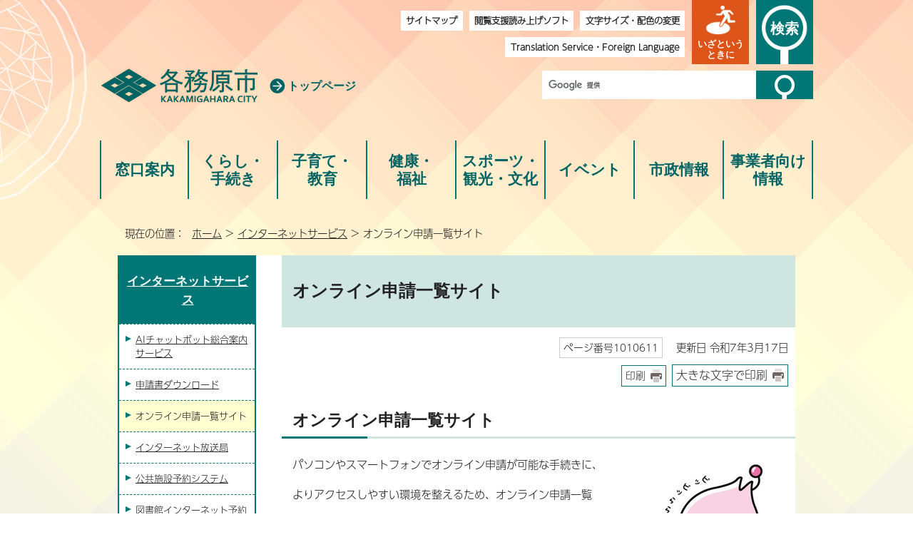

--- FILE ---
content_type: text/html
request_url: https://www.city.kakamigahara.lg.jp/internet/1010611.html
body_size: 27136
content:
<!DOCTYPE html>
<html lang="ja">
<head prefix="og: http://ogp.me/ns# fb: http://ogp.me/ns/fb# article: http://ogp.me/ns/article#">
<!-- Google tag (gtag.js) -->
<script async src="https://www.googletagmanager.com/gtag/js?id=G-355TVZWN30"></script>
<script>
　window.dataLayer = window.dataLayer || [];
　function gtag(){dataLayer.push(arguments);}
　gtag('js', new Date());

　gtag('config', 'G-355TVZWN30');
　gtag('config', 'UA-38495759-1');
</script>
<meta charset="UTF-8">
<title>オンライン申請一覧サイト｜各務原市公式ウェブサイト</title>
<meta name="keywords" content="各務原市,かかみがはら,かがみはら,カカミガハラ,カガミハラ,岐阜県,公式,Kakamigahara,kagamihara">
<meta name="google-site-verification" content="CTPd5Kb7rNjf6zmPwPQWnusjvuskfqbsiLlI8HdVusM">
<!--[if lt IE 9]>
<script type="text/javascript" src="../_template_/_site_/_default_/_res/js/html5shiv-printshiv.min.js"></script>
<![endif]-->
<meta property="og:title" content="オンライン申請一覧サイト｜各務原市公式ウェブサイト">
<meta property="og:type" content="article">
<meta property="og:description" content="各務原市公式ウェブサイト">
<meta property="og:url" content="https://www.city.kakamigahara.lg.jp/internet/1010611.html">
<meta property="og:image" content="https://www.city.kakamigahara.lg.jp/_template_/_site_/_default_/_res/images/sns/ogimage.png">
<meta property="og:site_name" content="各務原市公式ウェブサイト">
<meta property="og:locale" content="ja_JP">
<script src="../_template_/_site_/_default_/_res/js/jquery-3.5.1.min.js"></script>
<script type="text/javascript">
//<!--
var FI = {};
FI.jQuery = jQuery.noConflict(true);
FI.smpcss = "../_template_/_site_/_default_/_res/design/default_smp.css?z";
FI.smpcss2 = "../_template_/_site_/_default_/_res/dummy.css";
FI.ads_banner_analytics = true;
FI.open_data_analytics = true;
FI.pageid_search_analytics = true;
FI.file_data_analytics = true;
FI.open_new_window = true;
//-->
</script>
<script src="../_template_/_site_/_default_/_res/js/smp.js?z"></script>
<script src="../_template_/_site_/_default_/_res/js/common.js" defer></script>
<script src="../_template_/_site_/_default_/_res/js/pagetop_fade.js" defer></script>
<script src="../_template_/_site_/_default_/_res/js/over.js" async></script>
<script src="../_template_/_site_/_default_/_res/js/articleall.js" defer></script>
<script src="../_template_/_site_/_default_/_res/js/init.js"></script>
<script src="../_template_/_site_/_default_/_res/js/fm_util.js"></script>
<script src="../_template_/_site_/_default_/_res/js/id.js" async></script>
<link id="cmncss" href="../_template_/_site_/_default_/_res/design/default.css?z" rel="stylesheet" type="text/css" class="pconly">
<link id="printcss" href="../_template_/_site_/_default_/_res/print_dummy.css" rel="stylesheet" type="text/css" class="pconly">
<script src="../_template_/_site_/_default_/_res/js/dropdown_menu.js" defer></script>
<link id="bgcss" href="../_template_/_site_/_default_/_res/dummy.css" rel="stylesheet" type="text/css" class="pconly">
<script type="text/javascript">
//<!--
var bgcss1 = "../_template_/_site_/_default_/_res/a.css";
var bgcss2 = "../_template_/_site_/_default_/_res/b.css";
var bgcss3 = "../_template_/_site_/_default_/_res/c.css";
var bgcss4 = "../_template_/_site_/_default_/_res/dummy.css";
// -->
</script>
<link rel="apple-touch-icon-precomposed" href="../_template_/_site_/_default_/_res/images/apple-touch-icon-precomposed.png">
<link rel="shortcut icon" href="../_template_/_site_/_default_/_res/favicon.ico" type="image/vnd.microsoft.icon">
<link rel="icon" href="../_template_/_site_/_default_/_res/favicon.ico" type="image/vnd.microsoft.icon">
<script>
(function(d) {
var config = {
kitId: 'xmx5pxy',
scriptTimeout: 3000,
async: true
},
h=d.documentElement,t=setTimeout(function(){h.className=h.className.replace(/\bwf-loading\b/g,"")+"wf-inactive";},config.scriptTimeout),tk=d.createElement("script"),f=false,s=d.getElementsByTagName("script")[0],a;h.className+="wf-loading";tk.src='https://use.typekit.net/'+config.kitId+'.js';tk.async=true;tk.onload=tk.onreadystatechange=function(){a=this.readyState;if(f||a&&a!="complete"&&a!="loaded")return;f=true;clearTimeout(t);try{Typekit.load(config)}catch(e){}};s.parentNode.insertBefore(tk,s)
})(document);
</script>
</head>
<body>
<noscript>
<p class="scriptmessage">当ホームページではjavascriptを使用しています。 javascriptの使用を有効にしなければ、一部の機能が正確に動作しない恐れがあります。お手数ですがjavascriptの使用を有効にしてください。</p>
</noscript>
<div id="wrapbg">
<div id="wrap" class="defaultsite">
<header id="headerbg" class="clearfix" role="banner">
<div id="blockskip" class="pconly"><a href="#HONBUN">エンターキーを押すと、ナビゲーション部分をスキップし本文へ移動します。</a></div>
<div id="header" class="clearfix">
<div id="tlogo" class="clearfix">
<p><a href="https://www.city.kakamigahara.lg.jp/"><img src="../_template_/_site_/_default_/_res/design/images/header/logo.png" alt="各務原市公式ウェブサイトトップページ" width="224" height="56"></a></p>
<p class="toplink"><a href="../index.html">トップページ</a></p>
</div>
<div id="util">
<div id="util1">
<ul class="clearfix">
<li><a href="../sitemap.html">サイトマップ</a></li>
<li><a href="../about/site/1005276.html">閲覧支援読み上げソフト</a></li>
<li class="pconly"><a href="../about/site/usability.html">文字サイズ・配色の変更</a></li>
<li><a href="../about/site/1001964.html"><span lang="en">Translation Service</span>・<span lang="en">Foreign Language</span></a></li>
</ul>
</div>
<div id="utilsearch">
</div>
</div>
<div id="emergency" class="pscatebox clearfix">
<div class="pscate">
<h2 class="tismenu"><a href="javascript:void(0)" aria-expanded="false" aria-controls="emergencymenu" role="button"><span>いざというときに</span></a></h2>
<div id="emergencymenu" class="navi" aria-hidden="true">
<ul class="clearfix">
<li><a href="../life/bousai/1001202/index.html"><img src="../_template_/_site_/_default_/_res/design/images/emergency/iza_icon01.png" width="40" height="34" alt=""><span>防災</span></a></li>
<li><a href="../life/bousai/1001268/index.html"><img src="../_template_/_site_/_default_/_res/design/images/emergency/iza_icon02.png" width="40" height="34" alt=""><span>消防・救急サイト</span></a></li>
<li><a href="../life/bousai/1001147/index.html"><img src="../_template_/_site_/_default_/_res/design/images/emergency/iza_icon03.png" width="40" height="34" alt=""><span>休日・夜間の急病は</span></a></li>
</ul>
</div>
</div>
</div>
<div id="purpose" class="pscatebox clearfix">
<div class="pscate">
<h2 class="tismenu"><a href="javascript:void(0)" aria-expanded="false" aria-controls="purposemenu" role="button"><span>検索</span></a></h2>
<div id="purposemenu" class="navi" aria-hidden="true">
<div class="searchbox">
<div class="search">
<div id="sitesearch">
<form role="search" id="cse-search-box" action="https://www.city.kakamigahara.lg.jp/search.html">
<label for="key">サイト内検索</label>
<div>
<input type="hidden" name="cx" value="014584526521936666395:ablbee-qek4">
<input type="hidden" name="ie" value="UTF-8">
<input type="text" name="q" size="20" id="key" value=""><input type="image" alt="検索" src="../_template_/_site_/_default_/_res/design/images/header/sbtn_t.png">
</div>
<script src="https://www.google.co.jp/coop/cse/brand?form=cse-search-box&lang=ja"></script>
</form>
</div>
<div class="navidetail">
<form name="idform" id="idform" action="idform">
<label for="kohoid">ページID検索</label>
<div>
<input type="text" maxlength="7" name="idtxt" id="kohoid" value="">
<input type="image" alt="表示" id="idbtn" src="../_template_/_site_/_default_/_res/design/images/header/sbtn.png">
</div>
</form>
</div>
<div class="navi long">
<h3>○○を探す</h3>

<ul>
<li><a href="../event_calendar.html">イベントカレンダー</a></li>
<li><a href="https://www.city.kakamigahara.lg.jp/cgi-trush/gomi.cgi">ごみの捨て方</a></li>
<li><a href="../shisei/shisetsu/index.html">施設</a></li>
<li><a href="../shisei/soshiki/index.html">組織</a></li>
</ul>
</div>
</div>
<div class="rightnavi">
<div class="navi">
<h3>こんな時、どうする？</h3>

<ul>
<li><a href="../scene/1003706.html">出産</a></li>
<li><a href="../scene/1003712.html">入園・入学</a></li>
<li><a href="../scene/1003714.html">結婚・離婚</a></li>
<li><a href="../scene/1003717.html">引っ越し</a></li>
<li><a href="../scene/1003723.html">高齢者・介護</a></li>
<li><a href="../scene/1003727.html">おくやみ</a></li>
</ul>
</div>

<div class="navi">
<h3>便利なサービス</h3>

<ul>
<li><a href="https://ai-staff.net/kakamigahara/chat">自動回答<br>
サービス</a></li>
<li><a href="../faq/index.html">よくある質問</a></li>
<li><a href="https://www.city.kakamigahara.lg.jp/cgi-club/circle_search.cgi">クラブ・サークル<br>
検索</a></li>
<li><a href="../life/kotsu/index.html">公共交通</a></li>
<li><a href="https://park.paa.jp/park2/clinics/3330" target="_blank">健診・検診<br>
インターネット予約</a></li>
<li><a href="../internet/1005238/index.html">公共施設<br>
予約システム</a></li>
</ul>
</div>
</div>
</div>
</div>
</div>
</div>
<nav id="gnavibg" role="navigation" aria-label="メインメニュー">
<div id="gnavi">
<ul id="topscate" class="clearfix">
<li class="scate scate1">
<em class="tismenu"><a href="../1012776/index.html">窓口案内</a></em>
<div id="list1" class="navi pconly" aria-hidden="true">
<ul class="clearfix">
<li><a href="/1012776/1012764.html">高層棟および低層棟1Fの配置図</a></li>
<li><a href="/1012776/1012765.html">高層棟および低層棟2Fの配置図</a></li>
<li><a href="/1012776/1012766.html">高層棟3Fの配置図</a></li>
<li><a href="/1012776/1012767.html">高層棟4Fの配置図</a></li>
<li><a href="/1012776/1012768.html">高層棟5Fの配置図</a></li>
<li><a href="/1012776/1012769.html">高層階6Fの配置図</a></li>
<li><a href="/1012776/1015753.html">産業文化センター6階</a></li>
<li><a href="/1012776/1015756.html">産業文化センター7階</a></li>
<li><a href="/1012776/1012770.html">市役所本庁舎フロアガイド</a></li>
<li><a href="/1012776/1012771.html">新庁舎の特徴</a></li>
</ul>
</div>
</li>
<li class="scate scate2">
<em class="tismenu"><a href="../life/index.html">くらし・<br class="pconly">手続き</a></em>
<div id="list2" class="navi pconly" aria-hidden="true">
<ul class="clearfix">
<li><a href="/life/bousai/index.html">安全・安心</a></li>
<li><a href="/life/koseki/index.html">戸籍・住民票・印鑑登録・旅券・おくやみコーナー</a></li>
<li><a href="/life/kankyogomi/index.html">ごみ・環境・生き物</a></li>
<li><a href="/life/zeikin/index.html">税金</a></li>
<li><a href="/life/suidou/index.html">上下水道・し尿・浄化槽</a></li>
<li><a href="/life/tochidouro/index.html">土地・道路・河川</a></li>
<li><a href="/life/kotsu/index.html">公共交通</a></li>
<li><a href="/life/sumai/index.html">住まい</a></li>
<li><a href="/life/bochi/index.html">市営墓地</a></li>
<li><a href="/life/soudan/index.html">相談・人権</a></li>
<li><a href="/life/koyou/index.html">就職支援・雇用</a></li>
<li><a href="/life/shiminsanka/index.html">市民活動・まちづくり活動・自治会</a></li>
<li><a href="/life/kichi/index.html">基地情報</a></li>
<li><a href="/life/foreigners/index.html">多文化共生・国際交流</a></li>
</ul>
</div>
</li>
<li class="scate scate3">
<em class="tismenu"><a href="../kodomo/index.html">子育て・<br class="pconly">教育</a></em>
<div id="list3" class="navi pconly" aria-hidden="true">
<ul class="clearfix">
<li><a href="/kodomo/ninshin/index.html">妊娠・出産</a></li>
<li><a href="/kodomo/teate/index.html">子ども・家庭の手当・助成</a></li>
<li><a href="/kodomo/shien/index.html">子育て支援・相談</a></li>
<li><a href="/kodomo/iryou/index.html">子どもの医療</a></li>
<li><a href="/kodomo/gakkou/index.html">小学校・中学校・特別支援学校</a></li>
<li><a href="/kodomo/hoiku/index.html">保育所・幼稚園</a></li>
<li><a href="/kodomo/shakai/index.html">社会教育</a></li>
<li><a href="/kodomo/1010093/index.html">子育て応援サイト「ポケット」</a></li>
<li><a href="/kodomo/1011466/index.html">キッズページ</a></li>
<li><a href="/kodomo/1013157/index.html">かかみがはら寺子屋事業</a></li>
</ul>
</div>
</li>
<li class="scate scate4">
<em class="tismenu"><a href="../kenkofukushi/index.html">健康・<br class="pconly">福祉</a></em>
<div id="list4" class="navi pconly" aria-hidden="true">
<ul class="clearfix">
<li><a href="/kenkofukushi/kokuhonenkin/index.html">健康保険・年金・介護保険</a></li>
<li><a href="/kenkofukushi/koureisha/index.html">高齢者支援</a></li>
<li><a href="/kenkofukushi/shogaisha/index.html">障がい者（児）</a></li>
<li><a href="/kenkofukushi/kenko/index.html">健康・医療</a></li>
<li><a href="/kenkofukushi/1012638/index.html">食育</a></li>
<li><a href="/kenkofukushi/fukushi/index.html">生活福祉</a></li>
</ul>
</div>
</li>
<li class="scate scate5">
<em class="tismenu"><a href="../kankobunka/index.html">スポーツ・<br>観光・文化</a></em>
<div id="list5" class="navi pconly" aria-hidden="true">
<ul class="clearfix">
<li><a href="/kankobunka/kankou/index.html">観光</a></li>
<li><a href="/kankobunka/shougaigakushu/index.html">生涯学習・クラブサークル</a></li>
<li><a href="/kankobunka/1004515/index.html">文化・芸術</a></li>
<li><a href="/kankobunka/sports/index.html">スポーツ</a></li>
<li><a href="/kankobunka/bunkazai/index.html">文化財</a></li>
<li><a href="/kankobunka/ninjin/index.html">各務原にんじん</a></li>
<li><a href="/kankobunka/1010039/index.html">お出かけスポット</a></li>
</ul>
</div>
</li>
<li class="scate scate6">
<em class="tismenu"><a href="../event/1005356/index.html">イベント</a></em>
<div id="list6" class="navi pconly" aria-hidden="true">
<ul class="clearfix">
<li><a href="/event/1005356/1010568.html">イベントカレンダー</a></li>
<li><a href="/event/1005356/1010019/index.html">イベントいろいろ</a></li>
<li><a href="/event/1005356/1017251/index.html">公園イベント情報</a></li>
<li><a href="/event/1005356/1016544.html">講座・教室カレンダー</a></li>
<li><a href="/event/1005356/1010023/index.html">四季おりおり</a></li>
<li><a href="/event/1005356/1010022/index.html">募集</a></li>
<li><a href="/event/1005356/1005373/index.html">ねんりんピック岐阜2025</a></li>
</ul>
</div>
</li>
<li class="scate scate7">
<em class="tismenu"><a href="../shisei/index.html">市政情報</a></em>
<div id="list7" class="navi pconly" aria-hidden="true">
<ul class="clearfix">
<li><a href="/shisei/aramashi/index.html">市のあらまし</a></li>
<li><a href="/shisei/message/index.html">市長の部屋</a></li>
<li><a href="/shisei/soshiki/index.html">市の行政組織</a></li>
<li><a href="/shisei/koho/index.html">広聴・広報</a></li>
<li><a href="/shisei/toukei/index.html">市の統計</a></li>
<li><a href="/shisei/joho/index.html">情報公開</a></li>
<li><a href="/shisei/zaisei/index.html">市の財政</a></li>
<li><a href="/shisei/senkyo/index.html">選挙</a></li>
<li><a href="/shisei/shisaku/index.html">市政・施策</a></li>
<li><a href="/shisei/torikumi/index.html">市役所の取り組み</a></li>
<li><a href="/shisei/shigikai/index.html">市議会</a></li>
<li><a href="/shisei/bosyuu/index.html">職員採用</a></li>
<li><a href="/shisei/jorei/index.html">条例・規則・要綱</a></li>
<li><a href="/shisei/shisetsu/index.html">施設案内</a></li>
<li><a href="/shisei/chosha/index.html">新庁舎建設</a></li>
</ul>
</div>
</li>
<li class="scate scate8">
<em class="tismenu"><a href="../business/index.html">事業者向け<br class="pconly">情報</a></em>
<div id="list8" class="navi pconly" aria-hidden="true">
<ul class="clearfix">
<li><a href="/business/keiyaku/index.html">入札・契約</a></li>
<li><a href="/business/koubai/index.html">公売情報</a></li>
<li><a href="/business/koyou/index.html">雇用（事業者向け）</a></li>
<li><a href="/business/nougyo/index.html">農業</a></li>
<li><a href="/business/shokogyo/index.html">商工業</a></li>
<li><a href="/business/zeikin/index.html">税金（事業者向け）</a></li>
<li><a href="/business/tochi/index.html">土地・道路</a></li>
<li><a href="/business/kaigohoken/index.html">介護保険</a></li>
<li><a href="/business/1016714/index.html">障がい</a></li>
<li><a href="/business/1024411/index.html">ごみ・リサイクル（事業者向け）</a></li>
</ul>
</div>
</li>
</ul>
</div>
</nav>
</div>
</header>
<hr class="hide">
<nav id="tpath" role="navigation" aria-label="現在の位置">
<p>現在の位置：&nbsp;
<a href="https://www.city.kakamigahara.lg.jp/">ホーム</a> &gt;
<a href="../internet/index.html">インターネットサービス</a> &gt;
オンライン申請一覧サイト
</p>
</nav>
<hr class="hide">
<div id="pagebody" class="clearfix lnavileft">
<p class="skip"><a id="HONBUN">ここから本文です。</a></p>
<!-- main -->
<main id="page" role="main">
<article id="content">
<div id="voice">
<h1>オンライン申請一覧サイト</h1>
<div class="box">
<p class="update">
<span class="idnumber">ページ番号1010611</span>　
更新日
令和7年3月17日
</p>
<p class="printbtn pconly"><span class="print pconly"><a href="javascript:void(0);" onclick="print(); return false;">印刷</a></span><span class="printl"><a href="javascript:void(0);" onclick="printData(); return false;">大きな文字で印刷</a></span></p>
<!-- ▲▲▲ END box ▲▲▲ --></div>
<h2>オンライン申請一覧サイト</h2>
<p class="imageright"><img src="../_res/projects/default_project/_page_/001/010/611/rarara3.jpg" alt="rarara" width="210" height="189"></p>
<p>パソコンやスマートフォンでオンライン申請が可能な手続きに、</p>
<p>よりアクセスしやすい環境を整えるため、オンライン申請一覧</p>
<p>サイトを開設しました。</p><h3>利用方法</h3>
<p>下記のリンクからアクセスしてください。</p><ul class="objectlink"><li><a href="https://logoform.jp/procedure/en3w/1140" target="_blank">各務原市オンライン申請一覧サイト<span class="small">（外部リンク）</span><img src="../_template_/_site_/_default_/_res/images/parts/newwin1.gif" alt="新しいウィンドウで開きます" width="12" height="11" class="external"></a></li></ul><h2>本人確認用アプリ「xID」について</h2>
<p>各務原市の一部のオンライン申請では、本人確認が必要となる手続きを行う際に、他人のなりすましや情報漏洩を防ぎ、安全・安心に申請を行っていただくため、xIDアプリを活用しています。</p>
<p>「xID（クロスアイディー）」とは、マイナンバーカードの電子証明書を利用した独自のIDを生成し、本人確認や公的個人認証を行うためのアプリです。</p>
<p>なお、証明書の申請など、「公的個人認証」が必要な手続きでは、手続きの都度マイナンバーカードを読み取る必要があります。</p><h3>xIDアプリの登録方法</h3>
<p>登録に必要なもの</p>
<p>・マイナンバーカード</p>
<p>・マイナンバーカードの読み取りに対応したスマートフォン</p><ul class="objectlink"><li><a href="https://help.xid.inc/9cd42c59fc804090846d5fef1f888c49" target="_blank">対応する機種はこちらで確認してください<span class="small">（外部リンク）</span><img src="../_template_/_site_/_default_/_res/images/parts/newwin1.gif" alt="新しいウィンドウで開きます" width="12" height="11" class="external"></a></li></ul><h3>xIDアプリのインストール</h3>
<p>xIDアプリは以下の外部リンクからダウンロードできます。</p><ul class="objectlink"><li><a href="https://play.google.com/store/apps/details?id=me.x.id&pcampaignid=pcampaignidMKT-Other-global-all-co-prtnr-py-PartBadge-Mar2515-1" target="_blank">「Google Playで手に入れよう」androidの方<span class="small">（外部リンク）</span><img src="../_template_/_site_/_default_/_res/images/parts/newwin1.gif" alt="新しいウィンドウで開きます" width="12" height="11" class="external"></a></li>
<li><a href="https://apps.apple.com/jp/app/%E3%82%AF%E3%83%AD%E3%82%B9%E3%82%A2%E3%82%A4%E3%83%87%E3%82%A3/id1495147544?ign-itscg=30200&ign-itsct=apps_box_badge" target="_blank">「App Storeからダウンロード」iPhoneの方<span class="small">（外部リンク）</span><img src="../_template_/_site_/_default_/_res/images/parts/newwin1.gif" alt="新しいウィンドウで開きます" width="12" height="11" class="external"></a></li></ul><h3>xIDアプリインストール後の利用手順</h3><ul class="objectlink"><li><a href="https://help.xid.inc/ab18212dc0f947fc88653ea90e96905d" target="_blank">こちらをご覧ください。<span class="small">（外部リンク）</span><img src="../_template_/_site_/_default_/_res/images/parts/newwin1.gif" alt="新しいウィンドウで開きます" width="12" height="11" class="external"></a></li></ul><h2>xIDアプリを用いたオンライン申請の方法</h2><ul class="objectlink"><li class="pdf">
<a href="../_res/projects/default_project/_page_/001/010/611/kouteki.pdf" target="_blank" onclick="gtag('event', '1010611',{'event_category':'添付ファイル','event_label':'xIDを用いた公的個人認証が必要な場合はこちらをご確認ください。 （PDF 1.1MB）■https://www.city.kakamigahara.lg.jp/_res/projects/default_project/_page_/001/010/611/kouteki.pdf'});">xIDを用いた公的個人認証が必要な場合はこちらをご確認ください。 （PDF 1.1MB）<img src="../_template_/_site_/_default_/_res/images/parts/newwin1.gif" alt="新しいウィンドウで開きます" width="12" height="11" class="external"></a>
</li>
<li class="pdf">
<a href="../_res/projects/default_project/_page_/001/010/611/syomei.pdf" target="_blank" onclick="gtag('event', '1010611',{'event_category':'添付ファイル','event_label':'xIDを用いた電子署名が必要な場合はこちらをご確認ください。 （PDF 974.2KB）■https://www.city.kakamigahara.lg.jp/_res/projects/default_project/_page_/001/010/611/syomei.pdf'});">xIDを用いた電子署名が必要な場合はこちらをご確認ください。 （PDF 974.2KB）<img src="../_template_/_site_/_default_/_res/images/parts/newwin1.gif" alt="新しいウィンドウで開きます" width="12" height="11" class="external"></a>
</li></ul><p>各申請内容やオンライン申請フォームに関する質問は各申請の担当課にお問い合わせください。</p>
<div class="plugin pconly">
<p>PDFファイルをご覧いただくには、「Adobe（R） Reader（R）」が必要です。お持ちでない方は<a href="http://get.adobe.com/jp/reader/" target="_blank">アドビシステムズ社のサイト（新しいウィンドウ）</a>からダウンロード（無料）してください。</p>
</div>
<div id="reference">
<h2><span>このページに関する</span>お問い合わせ</h2>
<p><span class="department">情報推進課</span><br>電話：058-383-9928<br><a class="mail" href="https://www.city.kakamigahara.lg.jp/cgi-bin/contacts/G000600">情報推進課へのお問い合わせは専用フォームをご利用ください。</a></p>
</div>
</div>
</article>
</main><!-- END main -->
<hr class="hide">
<nav id="lnavi" class="pconly" role="navigation" aria-labelledby="localnav">
<div id="menubg">
<div id="menu">
<h2 id="localnav"><a href="../internet/index.html">インターネットサービス</a></h2>
<ul>
<li><a href="../internet/1009850.html">AIチャットボット総合案内サービス</a></li>
<li><a href="../internet/shinseisho/index.html">申請書ダウンロード</a></li>
<li class="choice" aria-current="page">オンライン申請一覧サイト</li>
<li><a href="../internet/1005236.html">インターネット放送局</a></li>
<li><a href="../internet/1005238/index.html">公共施設予約システム</a></li>
<li><a href="../internet/1005248.html">図書館インターネット予約の仕方</a></li>
<li><a href="https://www.city.kakamigahara.lg.jp/cgi-club/circle_search.cgi">クラブ・サークル検索</a></li>
<li><a href="../internet/1016916.html">税務証明などのオンライン申請</a></li>
<li><a href="../internet/1017241/index.html">不適切な保育・虐待通報フォーム</a></li>
</ul>
</div>
</div>
</nav>
</div>
<hr class="hide">
<aside id="guidebg" role="complementary">
<div id="guide">
<p class="pagetop"><a href="#wrap"><img src="../_template_/_site_/_default_/_res/design/images/page/pagetop.png" alt="先頭へ戻る" width="131" height="131"></a></p>
<ul>
<li><a href="javascript:history.back();" class="pageback">前のページへ戻る</a></li>
<li><a href="https://www.city.kakamigahara.lg.jp/" class="pagehome">ホームへ戻る</a></li>
</ul>
<div class="viewmode">
<dl>
<dt>表示</dt><dd>
<ul>
<li><a href="javascript:void(0)" id="viewmode_pc">PC</a></li>
<li><a href="javascript:void(0)" id="viewmode_smp">スマートフォン</a></li>
</ul>
</dd>
</dl>
</div>
</div>
</aside>
<hr class="hide">
<footer role="contentinfo">
<div id="footerbg" class="clearfix">
<div id="footer" class="clearfix">
<div class="box">
<h2>各務原市役所</h2>
<div id="add">
<address>
〒504-8555　岐阜県各務原市那加桜町1丁目69番地<br>代表電話：058-383-1111
</address>
<!-- ▲▲▲ END add ▲▲▲ --></div>
<ul>
<li><a href="../shisei/shisetsu/1005485/1005487/index.html">各庁舎のご案内</a></li>
<li><a href="../shisei/shisetsu/1005485/1005487/1005488.html">各務原市役所の地図</a></li>
<li><a href="../about/1005270.html">市へのお問い合わせ</a></li>
</ul>
<p class="link icon"><a href="../shisei/aramashi/index.html">市のあらまし</a></p>
<ul>
<li><a href="../about/index.html">サイトについて</a></li>
</ul>
</div>
</div>
<div id="copy">
<p lang="en" xml:lang="en">Copyright &copy; Kakamigahara City.</p>
</div>
</div>
</footer>
</div>
</div>
<!-- xmldata for linkcheck start
<linkdata>
<pageid>1010611</pageid>
<pagetitle>オンライン申請一覧サイト</pagetitle>
<pageurl>https://www.city.kakamigahara.lg.jp/internet/1010611.html</pageurl>
<device>p</device>
<groupid>G000600</groupid>
<groupname>G000600 情報推進課</groupname>
<linktitle></linktitle>
<linkurl></linkurl>
</linkdata>
xmldata for linkcheck end  -->
</body>
</html>


--- FILE ---
content_type: text/css
request_url: https://www.city.kakamigahara.lg.jp/_template_/_site_/_default_/_res/design/parts.css
body_size: 77356
content:
@charset "utf-8";
/*------------------------------------------------------------------------------
[1] 各種テンプレート
	汎用トップ
	イベント
	オールドイベント
	ギャラリー
	新画像アルバム
	新画像アルバム（スクロール）
	よくある質問
	施設
	画像リンク
	ごみカレンダー
	ごみ検索
	新着更新情報
	オープンデータ
	★開花情報
	ものづくりナビ
[2] 共通スタイル
	3列横並びメニュー（汎用トップ / サイトマップ）
	サイドメニュー
	トピックス・新着更新情報
	広告欄（トップページ、汎用トップ）
	広告欄（画像リンク）
	スクロールメニュー（トップページ、汎用トップ）
	イベントカレンダー
	★インスタグラム
	★手続きナビ
------------------------------------------------------------------------------*/
/*******************************************************************************
[1] 各種テンプレート
*******************************************************************************/
/*==============================================================================
	汎用トップ
==============================================================================*/
/*------------------------------------------------------------------------------
	上メニュー
------------------------------------------------------------------------------*/
/* 画像
------------------------------------------------------------------------------*/
#ptopnavi ul.imgnavi{
	list-style-type:none;
	clear:both;
}
#ptopnavi ul.imgnavi li{
	margin:0px 10px 10px 0px;
	float:left;
	display:inline;
}
/* テキスト
------------------------------------------------------------------------------*/
#ptopnavi ul.txtnavi{
	list-style-type:none;
	clear:both;
}
#ptopnavi ul.txtnavi li{
	margin:0px 10px 10px 0px;
	float:left;
	display:inline;
	border-radius:5px;
	-moz-border-radius:5px;
	-webkit-border-radius:5px;
	-o-border-radius:5px;
	-ms-border-radius:5px;
	overflow:hidden;
}
#ptopnavi ul.txtnavi li a{
	padding:13px 8px 13px 8px;
	min-width:120px;
	display:inline-block;
	font-weight:bold;
	background: #fff4f4;
	text-decoration:none;
	border-bottom:2px solid #007676;
	border-radius:5px;
	-moz-border-radius:5px;
	-webkit-border-radius:5px;
	-o-border-radius:5px;
	-ms-border-radius:5px;
}
/* IE11のみ適用 */
_:-ms-lang(x)::-ms-backdrop,#ptopnavi ul.txtnavi li a{
	padding:15px 8px 11px 8px;
}
#ptopnavi ul.txtnavi li a:hover{
	background:#cee5e0;
}
/*------------------------------------------------------------------------------
	中央
------------------------------------------------------------------------------*/
/* 基本エリア
------------------------------------------------------------------------------*/
#petit ul.objectlink:after{
	content:"";
	display:block;
	clear:both;
}
#petit ul.objectlink li.imglink{
	margin:0px 10px 10px 0px;
	float:left;
}
/*------------------------------------------------------------------------------
	色変更
------------------------------------------------------------------------------*/
/* 上メニュー（テキスト）の色変更(基本色/青/緑/ピンク/オレンジ)
------------------------------------------------------------------------------*/
.color1 #ptopnavi ul.txtnavi li a{
	background:#fecfe4;
	border-color:#ff98c4;
}
.color1 #ptopnavi ul.txtnavi li a:hover{
	background:#ffb2d4;
}
.color2 #ptopnavi ul.txtnavi li a{
	background:#c2dffb;
	border-color:#7db3ef;
}
.color2 #ptopnavi ul.txtnavi li a:hover{
	background:#b0d8ff;
}
.color3 #ptopnavi ul.txtnavi li a{
	background:#7cc8c0;
	border-color:#50ad9d;
}
.color3 #ptopnavi ul.txtnavi li a:hover{
	background:#53b6ac;
}
.color4 #ptopnavi ul.txtnavi li a{
	background:#ffcaa6;
	border-color:#ffb898;
}
.color4 #ptopnavi ul.txtnavi li a:hover{
	background:#ffbc8f;
}
/* トピックス（基本色/青/緑/ピンク/オレンジ)
------------------------------------------------------------------------------*/
.color1 .topics h2,.color1 .news h2,
.color2 .topics h2,.color2 .news h2,
.color3 .topics h2,.color3 .news h2,
.color4 .topics h2,.color4 .news h2{
	background:#cee5e0 none;
}
.color1 .topics ul li::before{
	border-left: 6px solid #fecfe4;
}
.color2 .topics ul li::before{
	border-left: 6px solid #7db3ef;
}
.color3 .topics ul li::before{
	border-left: 6px solid #50ad9d;
}
.color4 .topics ul li::before{
	border-left: 6px solid #ffb898;
}
/* クラスsidelinkとbannertxtの色変更（基本色/青/緑/ピンク/オレンジ)
------------------------------------------------------------------------------*/
.color1 .sidelink h2{
	color:#222;
	background: #fecfe4 none;
}
.color2 .sidelink h2{
	color:#222;
	background:#c2dffb none;
}
.color3 .sidelink h2{
	color:#222;
	background:#7cc8c0 none;
}
.color4 .sidelink h2{
	color:#222;
	background:#ffb898 none;
}
.color1 .sidelink h3{
	background:url("images/parts/h3_sidelink01_bg.png") repeat top left;
	border-top:1px solid #ff98c4;
}
.color2 .sidelink h3{
	background:url("images/parts/h3_sidelink02_bg.png") repeat top left;
	border-top:1px solid #7db3ef;
}
.color3 .sidelink h3{
	background:url("images/parts/h3_sidelink03_bg.png") repeat top left;
	border-top:1px solid #50ad9d;
}
.color4 .sidelink h3{
	background:url("images/parts/h3_sidelink04_bg.png") repeat top left;
	border-top:1px solid #ffb898;
}
.color1 .sidelink ul li:not([class])::before{
	background: #ff98c4;
}
.color2 .sidelink ul li:not([class])::before{
	background: #7db3ef;
}
.color3 .sidelink ul li:not([class])::before{
	background: #50ad9d;
}
.color4 .sidelink ul li:not([class])::before{
	background: #ffb898;
}
.color1 .bannertxt ul li a{
	background:#ffe7f5;
}
.color1 .bannertxt ul li a::before{
	border-top: 3px solid #ff98c4;
	border-right: 3px solid #ff98c4;
}
.color2 .bannertxt ul li a{
	background:#e5f0fb;
}
.color2 .bannertxt ul li a::before{
	border-top: 3px solid #7db3ef;
	border-right: 3px solid #7db3ef;
}
.color3 .bannertxt ul li a{
	background:#daf5f0;
}
.color3 .bannertxt ul li a::before{
	border-top: 3px solid #50ad9d;
	border-right: 3px solid #50ad9d;
}
.color4 .bannertxt ul li a{
	background:#ffecdf;
}
.color4 .bannertxt ul li a::before{
	border-top: 3px solid #ffb898;
	border-right: 3px solid #ffb898;
}
/* 下メニューの色変更(基本色/青/緑/ピンク/オレンジ)
------------------------------------------------------------------------------*/
.color1 .smenu li::before{
	background:#ff98c4;
}
.color2 .smenu li::before{
	background:#7db3ef;
}
.color3 .smenu li::before{
	background:#50ad9d;
}
.color4 .smenu li::before{
	background:#ffb898;
}
.color1 .smenu li.list{

}
.color2 .smenu li.list{

}
.color3 .smenu li.list{

}
.color4 .smenu li.list{

}
/* サムネイル */
#content3 .color1 ul li.thumbslist .thumbslink::before,
#content3 .color1 ul li.thumbslist .list::before{
	background:#ff9dc7;
}
#content3 .color2 ul li.thumbslist .thumbslink::before,
#content3 .color2 ul li.thumbslist .list::before{
	background:#7db3ef;
}
#content3 .color3 ul li.thumbslist .thumbslink::before,
#content3 .color3 ul li.thumbslist .list::before{
	background:#59b1a2;
}
#content3 .color4 ul li.thumbslist .thumbslink::before,
#content3 .color4 ul li.thumbslist .list::before{
	background:#ffb898;
}
/* 見出し */
.color1 .smenu h2,
.color1 #secondlist ul li a,
.color1 #secondlist2 ul li a{
	border-color:#ff98c4;
	background-color:#fecfe4;
}
.color2 .smenu h2,
.color2 #secondlist ul li a,
.color2 #secondlist2 ul li a{
	border-color:#7db3ef;
	background-color:#e5f0fb;
}
.color3 .smenu h2,
.color3 #secondlist ul li a,
.color3 #secondlist2 ul li a{
	border-color:#50ad9d;
	background-color:#daf5f0;
}
.color4 .smenu h2,
.color4 #secondlist ul li a,
.color4 #secondlist2 ul li a{
	border-color:#ffb898;
	background-color:#ffecdf;
}
.color1 .smenu h2 a,
.color1 #secondlist ul li a,
.color1 #secondlist2 ul li a,
.color2 .smenu h2 a,
.color2 #secondlist ul li a,
.color2 #secondlist2 ul li a,
.color3 .smenu h2 a,
.color3 #secondlist ul li a,
.color3 #secondlist2 ul li a,
.color4 .smenu h2 a,
.color4 #secondlist ul li a,
.color4 #secondlist2 ul li a{
	color:#333333;
}
/* サムネイル＋概要文 */
.color1 #secondimg .smenu a:hover,.color1 #secondimg2 .smenu a:hover{
	background:#fecfe4;
}
.color2 #secondimg .smenu a:hover,.color2 #secondimg2 .smenu a:hover{
	background:#e5f0fb;
}
.color3 #secondimg .smenu a:hover,.color3 #secondimg2 .smenu a:hover{
	background:#daf5f0;
}
.color4 #secondimg .smenu a:hover,.color4 #secondimg2 .smenu a:hover{
	background:#ffecdf;
}
.color1 #secondimg .smenu,.color1 #secondimg2 .smenu,
.color2 #secondimg .smenu,.color2 #secondimg2 .smenu,
.color3 #secondimg .smenu,.color3 #secondimg2 .smenu,
.color4 #secondimg .smenu,.color4 #secondimg2 .smenu
{
	border-color:#cccccc;
}

/*==============================================================================
	イベント
==============================================================================*/
/*------------------------------------------------------------------------------
	イベントカテゴリ
------------------------------------------------------------------------------*/
#content p.ecategory span{
	border:2px solid #007676;
	color: #222222;
}
/* IE11のみ適用 */
_:-ms-lang(x)::-ms-backdrop,#content p.ecategory span{
	padding:4px 5px 0px 5px;
}

#eventcalendar span.e10{
background: #ffefcd;
}
#eventcalendar span.e20{
background: #ffe5ce;
}
#eventcalendar span.e30{
background: #efe8f7;
}
#eventcalendar span.e40{
background: #f0d8ee;
}
#eventcalendar span.e50{
background: #fffdc6;
}
#eventcalendar span.e60{
background: #d5eed1;
}
#eventcalendar span.e70{
background: #e6f2ff;
}
#eventcalendar span.e80{
background: #e2f1bd;
}
#eventcalendar span.e90{
background: #c1f2e6;
}
#eventcalendar span.e100{
background: #e0fcff;
}
#eventcalendar span.e110{
background: #ffeeee;
}
#eventcalendar span.e120{
background: #f5e1d5;
}
#eventcalendar span.e130{
background: #d6d7f4;
}
#eventcalendar span.e140{
background: #c0d4f9;
}
#eventcalendar span.e150{
background: #fbd2d7;
}
#eventcalendar span.e160{
background: #ebe5c7;
}
/*==============================================================================
	オールドイベント
==============================================================================*/
/*------------------------------------------------------------------------------
	イベントカテゴリ
------------------------------------------------------------------------------*/
#oldeventcalendar table ul li img{
	vertical-align:middle;
}
#oldeventcalendar span.ecate{
	margin-left:3px;
	padding:2px 10px 3px 10px;
	font-size:80%;
	color:#222222;
	display:inline-block;
	vertical-align:middle;
	line-height:1.4;
	background:#E0E0E0;
	border-radius:3px;
	-moz-border-radius:3px;
	-webkit-border-radius:3px;
}
#oldeventcalendar span.e10{
background: #ffefcd;
}
#oldeventcalendar span.e20{
background: #ffe5ce;
}
#oldeventcalendar span.e30{
background: #efe8f7;
}
#oldeventcalendar span.e40{
background: #f0d8ee;
}
#oldeventcalendar span.e50{
background: #fffdc6;
}
#oldeventcalendar span.e60{
background: #d5eed1;
}
#oldeventcalendar span.e70{
background: #e6f2ff;
}
#oldeventcalendar span.e80{
background: #e2f1bd;
}
#oldeventcalendar span.e90{
background: #c1f2e6;
}
#oldeventcalendar span.e100{
background: #e0fcff;
}
#oldeventcalendar span.e110{
background: #ffeeee;
}
#oldeventcalendar span.e120{
background: #f5e1d5;
}
#oldeventcalendar span.e130{
background: #d6d7f4;
}
#oldeventcalendar span.e140{
background: #c0d4f9;
}
#oldeventcalendar span.e150{
background: #fbd2d7;
}
#oldeventcalendar span.e160{
background: #ebe5c7;
}
/*	開催期間、締切り
------------------------------------------------------------------------------*/
#oldeventcalendar span.kaisaikikan{
	margin:0px 10px 0px 0px;
	background:#D0E7FF;
	border:none;
}
#oldeventcalendar span.termination{
	margin:0px 10px 0px 0px;
	background:#FAD029;
}
/*	募集必要、募集終了
------------------------------------------------------------------------------*/
#oldeventcalendar span.app1,
#oldeventcalendar span.app2,
#oldeventcalendar span.boshuend{
	font-size: 80%;
	border: 1px solid #B39782;
	position:relative;
	z-index:0;
}
#oldeventcalendar span.app1:before,
#oldeventcalendar span.app2:before,
#oldeventcalendar span.boshuend:before{
	width: 1.4em;
	height: 1.4em;
	line-height: 1.4em;
	font-size:160%;
	font-weight: normal;
	display: inline-block;
	position: absolute;
	color: white;
	text-align: center;
	left: -0.9em;
	top:-0.2em;
	border-radius: 50%;
	z-index:-1;
}
#oldeventcalendar span.app1,
#oldeventcalendar span.app2,
#oldeventcalendar span.boshuend{
	background:#FFFADF;
}
#oldeventcalendar table th.sat{
	color:#069;
	background: #E8F8FF;
	font-weight:normal;
	font-size:90%;
}
#oldeventcalendar table th.sun{
	color:#C00;
	background: #FFF0F0;
	font-weight:normal;
	font-size:90%;
}
#oldeventcalendar table th.day{
	color:#222222;
	background: #fffff2;
	font-weight:normal;
	font-size:90%;
}
/*	イベント
------------------------------------------------------------------------------*/
#oldeventcalendar table td{
	background:#FFFFFF;
	overflow:hidden;
}
#oldeventcalendar table ul{
	margin:5px 5px 0px 5px;
	list-style-type:none;
}
#oldeventcalendar table ul li{
	margin-bottom:10px;
	padding-left:15px;
	background:url(../images/eventcal/mark_event.png) no-repeat left 5px;
	line-height:1.8;
}
#oldeventcalendar table ul li:not([class])::after{
display:none;
}
#oldeventcalendar table ul li a{
	margin-right:10px;
}
/*	月送り
------------------------------------------------------------------------------*/
#oldeventcalendar ul.month{
	margin:0px 10% 0px 10%;
	padding-top:15px;
	clear:both;
	list-style-type:none;
}
#oldeventcalendar ul.month:after{
	content:"";
	display:block;
	clear:both;
}
#oldeventcalendar ul.month li{
	width:33.333333%;
	display:inline-block;
}
#oldeventcalendar ul.month li a{
	display:inline-block;
}
#oldeventcalendar ul.month li.pre{
	margin-right:-33.333333%;
	float:left;
	text-align:left;
}
#oldeventcalendar ul.month li.this{
	margin-left:33.333333%;
	float:left;
	text-align:center;
}
#oldeventcalendar ul.month li.next{
	float:right;
	text-align:right;
}
#oldeventcalendar ul.month li.pre a{
	padding-left:15px;
	background:url(../images/eventcal/pre.png) no-repeat left center;
}
#oldeventcalendar ul.month li.next a{
	padding-right:15px;
	background:url(../images/eventcal/next.png) no-repeat right center;
}
#oldeventcalendar table ul li, #oldeventcalendar .eventlist .lists ul li {
	background-position: left 8px;
}
/*==============================================================================
	ギャラリー
==============================================================================*/
#content .gallery,
#content2 .gallery{
	margin:15px 0px 15px 0px;
	border-bottom:1px solid #007676;
}
/*==============================================================================
	新画像アルバム
==============================================================================*/
#content .img3lows.imgtogallery,
#content2 .img3lows.imgtogallery2{
	margin-top:20px;
}
#content .img3lows.imgtogallery li,
#content2 .img3lows.imgtogallery li{
	padding: 0px 10px 0px 10px;
	width:calc((100% - 20px) / 3);
	float: left;
	text-align:center;
	box-sizing:border-box;
}
#content .img3lows.imgtogallery li p,
#content2 .img3lows.imgtogallery li p{
	margin:0px auto 10px auto;
	max-width:150px;
}
/*==============================================================================
	新画像アルバム（スクロール）
==============================================================================*/
#nphotogallery{
	margin-bottom:20px;
	position: relative;
}
#nphotogallery #npgalleryscroll li{
	position: absolute;
	top: 50%;
	z-index: 100;
	transform: translateY(-50%);
	list-style: none;
}
#nphotogallery #npgalleryscroll li button{
	padding: 0px;
	margin: 0px;
	width: 55px;
	height: 55px;
	border: none;
	background: none;
	cursor: pointer;
}
#nphotogallery #npgalleryscroll li.forward{
	left: 0px;
}
#nphotogallery #npgalleryscroll li.back{
	right: 0px;
}
#nphotogallery .bx-wrapper .bx-controls-auto{
	bottom: -36px;
	text-align: left;
}
#nphotogallery .bx-start{
	display:none;
}
#nphotogallery .bx-stop{
	display:none;
}
#nphotogallery #npgallerymenu ul{
margin:0;
}
#nphotogallery #npgallerymenu ul li.imglink{
text-align:center;
}
#nphotogallery #npgallerymenu ul li.imglink img{
	margin:0 auto 0 auto;
}
#nphotogallery .npgtitle,
#nphotogallery .npgtime,
#nphotogallery .npgplace{
	margin:5px auto 5px auto;
	width:640px;
	display:block;
	text-align:center;
}
/*------------------------------------------------------------------------------
	開催エリアカテゴリ
------------------------------------------------------------------------------*/
#content p.areacategory span{
	background:#EEEEEE;
}
/* IE11のみ適用 */
_:-ms-lang(x)::-ms-backdrop,#content p.areacategory span{
	padding:6px 5px 2px 5px;
}
/*==============================================================================
	よくある質問
==============================================================================*/
#faq{
	margin:0px 10px 0px 10px;
}
/*------------------------------------------------------------------------------
	よくある質問トップページ
------------------------------------------------------------------------------*/
/*	検索
------------------------------------------------------------------------------*/
#faq .searchfaq{
	margin:0px 0px 20px 0px;
	padding:18px 20px 20px 20px;
	color:#333332;
	background:#D0E7FF;
	border-radius:5px;
	-moz-border-radius:5px;
	-webkit-border-radius:5px;
	-o-border-radius:5px;
	-ms-border-radius:5px;
}
#faq .searchfaq h2{
	margin:0px 0px 10px 0px;
	font-size:120%;
	color:#333332;
}
#faq .searchfaq p{
	margin:0px 0px 10px 0px;
}
#faq .searchfaq form{
	margin-left:10px;
	font-size:100%;
}
#faq .searchfaq img{
	vertical-align:middle;
}
#faq .searchfaq label{
	margin-right:10px;
}
#faq .searchfaq input{
	margin:0px 3px 0px 0px;
	padding:4px 5px 4px 5px;
	vertical-align:middle;
	border:1px solid #CCCCCC;
	border-style:none;
	-webkit-appearance:none;
}
#faq .searchfaq input#key2{
	width:370px;
}
#faq .searchfaq input[type="submit"]{
	margin:0px;
	padding-left:15px;
	padding-right:15px;
	color:#FFFFF1;
	background:#123456;
	border-color:#408AE6;
	border-radius:4px;
	-moz-border-radius:4px;
	-webkit-border-radius:4px;
	-o-border-radius:4px;
	-ms-border-radius:4px;
}
/*	アクセスランキング
------------------------------------------------------------------------------*/
#faq .faqrank{
	margin:0px 0px 20px 0px;
	padding:1px 1px 0px 1px;
	border:1px solid #CCCCCC;
}
#faq .faqrank h2{
	margin:0px 0px 5px 0px;
	padding:10px 5px 6px 10px;
	font-size:120%;
	color:#333333;
	border-top:5px solid #E0BB0F;
}
#faq .faqrank p{
	margin:0px 15px 15px 15px;
}
#faq .faqrank ol{
	margin:0px 10px 15px 40px;
}
#faq .faqrank ol li{
	margin:0px 0px 5px 0px;
}
/*	トピックス・新着情報
------------------------------------------------------------------------------*/
#faq .faqtopics{
	margin:0px 0px 20px 0px;
	padding:1px 1px 0px 1px;
	border:1px solid #CCCCCC;
}
#faq .faqtopics h2{
	margin:0px 0px 5px 0px;
	padding:10px 5px 6px 10px;
	font-size:120%;
	color:#333333;
	border-top:5px solid #D0E7FF;
}
#faq .faqtopics h3{
	margin:0px 5px 10px 5px;
	padding:5px 9px 5px 9px;
	font-size:100%;
	color:#333335;
	background:#FFDBA4;
	border:1px solid #CCCCCC;
}
#faq .faqtopics p{
	margin:0px 15px 15px 15px;
}
#faq .faqtopics ul{
	margin:0px 10px 15px 15px;
	list-style-type:none;
}
#faq .faqtopics ul li{
	margin-bottom:5px;
	padding-left:20px;
	background:url(images/content/mark_list.png) no-repeat 0px 3px;
}
/*	新着情報
------------------------------------------------------------------------------*/
#faq .news ul li span.newsli{
	width:710px;
}
/*	目的別に探す
------------------------------------------------------------------------------*/
#faq .faqlife{
	margin:0px 0px 20px 0px;
	padding:1px 1px 0px 1px;
	border:1px solid #CCCCCC;
}
#faq .faqlife h2{
	margin:0px 0px 5px 0px;
	padding:10px 5px 6px 10px;
	font-size:120%;
	color:#333333;
	border-top:5px solid #D0E7FF;
}
#faq .faqlife h3{
	margin:0px 5px 10px 5px;
	padding:5px 9px 5px 9px;
	font-size:100%;
	color:#333335;
	background:#FFDBA4;
	border:1px solid #CCCCCC;
}
#faq .faqlife p{
	margin:0px 15px 15px 15px;
}
#faq .faqlife ul{
	margin:0px 15px 15px 15px;
	list-style-type:none;
}
#faq .faqlife ul li{
	margin:0px 12px 10px 0px;
	float:left;
}
/*	カテゴリから探す
------------------------------------------------------------------------------*/
#faq .categoryfaq{
	margin:0px 0px 20px 0px;
	padding:1px 1px 0px 1px;
	border:1px solid #CCCCCC;
}
#faq .categoryfaq h2{
	margin:0px 0px 5px 0px;
	padding:10px 5px 6px 10px;
	font-size:120%;
	color:#333333;
	border-top:5px solid #D0E7FF;
}
#faq .categoryfaq>h3{
	margin:0px 5px 10px 5px;
	padding:5px 9px 5px 9px;
	font-size:100%;
	color:#333335;
	background:#FFDBA4;
	border:1px solid #CCCCCC;
}
#faq .categoryfaq>p{
	margin:0px 15px 15px 15px;
}
/*　第3階層表示　*/
#faq .categoryfaq .box{
	margin:0px 0px 0px 0px;
}
#faq .categoryfaq>.box .smenu{
	width:31.15%;
}
#faq .categoryfaq .smenu h3{
	margin:0px 0px 10px 0px;
	padding:10px 5px 10px 10px;
	display:block;
	position: relative;
	font-size:110%;
	background: #fff4f4;
	border-top: 2px solid #007676;
	border-bottom: 2px solid #007676;
}
#faq .categoryfaq .smenu h3::before{
	content: "";
	border-top: solid 1px #FFFFFF;
	position: absolute;
	top: 0;
	left: 0;
	width: 100%;
	height: calc(100% - 4px);
}
#faq .categoryfaq .smenu h3::after{
content: "";
	border-bottom: solid 1px #FFFFFF;
	position: absolute;
	bottom: 0;
	left: 0;
	width: 100%;
	height: calc(100% - 4px);
}
#faq .categoryfaq .smenu h3 a{
	color:#333334;
}
/*　第3階層非表示　*/
#faq #faqlist ul{
	margin:0px 13px 20px 15px;
	list-style-type:none;
}
#faq #faqlist ul li{
	margin:0px 5px 5px 5px;
	width:29.95%;
	position:relative;
	float:left;
	padding-left:20px;
	position:relative;
}
#faq #faqlist ul li::before{
width: 12px;
	height: 12px;
	content: "";
	position: absolute;
	top: calc(.5em - 2px);
	left: 0;
	-webkit-border-radius: 50%;
	border-radius: 50%;
	background: #cee5e0;
}
#faq #faqlist ul li::after{
content: "";
	position: absolute;
	top: calc(.5em + 1px);
	left: 4px;
	border-top: 3px solid transparent;
	border-bottom: 3px solid transparent;
	border-left: 5px solid #fff;
	box-sizing: border-box;
}

#faq #faqlist ul li:nth-child(3n+1){
	clear:both;
}
/*　リスト画像下　*/
#faq #secondimg .smenu h3{
	margin-bottom:5px;
	padding:10px 5px 8px 15px;
	display:block;
	font-size:110%;
	color:#333333;
	background: none;
	border:none;
	text-align:left;
	line-height:1.5;
	text-decoration:underline;
}
#faq #secondimg .smenu h3 img.externall{
	margin:0px auto 6px 5px;
}
/*　リスト画像横（リスト画像無し）　*/
#faq ul.listlink2{
	margin-bottom:15px;
	margin-left:25px;
	clear:both;
	list-style-type:none;
	list-style-position:outside;
}
#faq ul.listlink2:after{
	content:"";
	display:block;
	clear:both;
}
#faq ul.listlink2 li{
	margin-bottom:10px;
	margin-right:15px;
	padding-left:25px;
	width:44.7%;
	position:relative;
	float:left;
}
#faq ul.listlink2 li:not([class])::before{
width: 12px;
	height: 12px;
	content: "";
	position: absolute;
	top: calc(.5em - 2px);
	left:5px;
	-webkit-border-radius: 50%;
	border-radius: 50%;
	background: #cee5e0;
}
#faq ul.listlink2 li:not([class])::after{
	content: "";
	position: absolute;
	top: calc(.5em + 1px);
	left: 9px;
	border-top: 3px solid transparent;
	border-bottom: 3px solid transparent;
	border-left: 5px solid #fff;
	box-sizing: border-box;
	content:"";
	display:block;
	clear:both;
}
#faq ul.listlink2 li span{
	font-size:90%;
	line-height:1.5;
}
/* リスト画像横（リスト画像有り）　*/
#faq ul li.thumbslist{
	margin-bottom:5px;
	padding-left:4px;
	width:47%;
	background:none;
}
#faq ul li.thumbslist .thumbslink{
	padding-left:20px;
	position:relative;
	font-size:105%;
}
#faq ul li.thumbslist .thumbslink::before{
	width: 12px;
	height: 12px;
	content: "";
	position: absolute;
	top: calc(.5em - 2px);
	left: 0;
	-webkit-border-radius: 50%;
	border-radius: 50%;
	background: #cee5e0;
}
#faq ul li.thumbslist .thumbslink::after{
	content: "";
	position: absolute;
	top: calc(.5em + 1px);
	left: 4px;
	border-top: 3px solid transparent;
	border-bottom: 3px solid transparent;
	border-left: 5px solid #fff;
	box-sizing: border-box;
}
#faq ul li.thumbslist img{
	margin-bottom:15px;
	margin-right:10px;
	float:left;
}
#faq ul li.thumbslist img.external{
	margin:0px 0px 0px 5px;
	float:none;
}
/*------------------------------------------------------------------------------
	よくある質問詳細ページ
------------------------------------------------------------------------------*/
#content p.faqtitle{
	margin-left:0px;
	margin-right:0px;
	font-family: "游ゴシック体","Yu Gothic", YuGothic,"ヒラギノ角ゴ Pro W3","Hiragino Kaku Gothic Pro","メイリオ",Meiryo,"ＭＳ Ｐゴシック",sans-serif;
}
#content p.faqtitle span.smallspan{
	font-size:75%;
	font-weight:normal;
}
#content h1.question{
	margin-bottom:14px;
	padding:10px 5px 10px 15px;
	font-size:110%;
	background:#EFEFEF none;
	border:none;
	border-top:1px dotted #999;
	border-bottom:1px dotted #999;
}
#content h1.question span.q{
	margin:0px 20px 0px 0px;
	width: 5em;
	padding: 5px 10px;
	float:left;
	box-sizing:border-box;
	line-height:1.2;
	font-size:120%;
	display:block;
	background:#007676;
	color:#FFF;
	text-align:center;
}
#content h1.question span.qtitle{
	display:block;
	color:#333;
	font-size:100%;
	font-weight:bold;
}
#content h2.answer{
	clear:both;
	border:2px solid #007676;
	margin: 0px 0px 15px 15px;
	width: 5em;
	padding: 5px 10px 3px 10px;
	box-sizing:border-box;
	line-height: 1.2;
	font-size: 125%;
	display:block;
	color: #333;
	background: #EDF3F8;
	text-align:center;
}
#content h2.answer::before{
	display:none;
}
/*==============================================================================
	施設
==============================================================================*/
#shisetsuicon{
	margin:0px 10px 0px 0px;
	text-align:left;
}
#shisetsuicon p{
	margin:0px;
	display:inline;
}
#shisetsuicon ul{
	margin:0px!important;
	display:inline;
	list-style-type:none;
}
#shisetsuicon ul li{
	display:inline;
}
#shisetsuicon ul li.iconlist{
	display: block;
}
#content #shisetsuicon ul li::after,
#content2 #shisetsuicon ul li::after{
	content:none;
}
#shisetsuicon ul li img{
	margin:0px 0px 5px 0px;
	vertical-align:middle;
}
/*==============================================================================
	画像リンク
==============================================================================*/
#content .photolist, #content2 .photolist{
	margin:0px 10px 0px 10px;
	clear:both;
}
#content .photolist:after, #content2 .photolist:after{
	content:"";
	display:block;
	clear:both;
}
#content .photolist p.imageleft, #content2 .photolist p.imageleft{
	margin:0px 20px 15px 0px;
	width:180px;
	float:left;
}
#content .photolist p.name, #content2 .photolist p.name{
	margin:0px 0px 5px 0px;
	padding:0px;
	width:500px;
	float:left;
	font-size:110%;
	font-weight:bold;
}
#content .photolist p.extext, #content2 .photolist p.extext{
	margin:0px 0px 0px 0px;
	padding:0px 0px 15px 0px;
	width:500px;
	float:left;
	font-size:90%;
	line-height:1.5;
}
/*==============================================================================
	ごみカレンダー
==============================================================================*/
/*　カレンダー
------------------------------------------------------------------------------*/
#content table.gomi td{
	padding:3px 5px 3px 5px;
	width:95px;
	font-size:95%;
	border:1px solid #CCC;
	vertical-align:top;
}
#content table.gomi th{
	width:97px;
	text-align:center;
	vertical-align:middle;
}
#content table.gomi th.gsun{
	width:70px;
	font-size:85%;
	color:#900;
	background:#FEEDED;
}
#content table.gomi td.gsun{
	width:auto;
}
#content table.gomi td.gsun span{
	font-size:75%;
}
#content table.gomi th.gsat{
	width:70px;
	background:#EDF3FE;
}
#content .gomi ul{
	margin:0px;
	padding:0px;
	list-style:none;
}
#content table.gomi td ul li{
	margin-bottom:0px;
	padding:0px 0px 6px 0px;
	line-height:1.4;
}
#content table.gomi td ul li::after{
	display:none;
}
#content table.gomi td ul li.gomiother{
	margin-left:20px;
	padding-left:0px;
	list-style-type:disc;
}
#content table.gomi td ul li img{
	padding-right:3px;
	vertical-align:middle;
}
#content table.gomi td strong{
	margin-bottom:5px;
	padding:0px 0px 0px 5px;
	display:block;
	font-size:130%;
	background:#EFEFEF;
	line-height:1.3;
}
#content table.gomi td.gsun strong{
	color:#900;
	background:#FEEDED;
}
#content table.gomi td.gsat strong{
	color:#069;
	background:#EDF3FE;
}
/*　詳細
------------------------------------------------------------------------------*/
#content .gomicity ul li{
	margin:0px 30px 10px 0px;
	width:28%;
	float:left;
}
#content .gomicity:after{
	content:"";
	display:block;
	clear:both;
}
/*==============================================================================
	ごみ検索
==============================================================================*/
#gomisearch{
	margin:24px 0px 30px 0px;
	padding:14px 14px 8px 14px;
	background: #ffffd1;
	border-radius:5px;
}
#gomiserach{
	margin:0px 0px 30px 0px;
}
#gomisearch fieldset,
#gomiserach fieldset{
	border:none;
}
#gomisearch fieldset{
	margin:0px 15px 0px 15px;
}
#gomiserach legend{
	margin:0px 15px 8px 28px;
}
#gomikeyword{
	padding:8px 6px 8px 6px;
	width:373px;
	font-size:100%;
	border-radius: 0px;
	border-right:none;
	border-left:1px solid #cccccc !important;
	border-top:1px solid #cccccc !important;
	border-bottom:1px solid #cccccc !important;
	-webkit-appearance:none;
}
#gomisearch #and, #gomisearch #or{
	margin:3px 4px 18px 0px;
}
#gomisearch #or{
	margin-left:12px;
}
#gomisearch input[type=submit]{
	padding:9px 22px 9px 22px !important;
	color:#ffffff;
	font-weight:bold;
	border-radius: 0px;
	border:none;
	background: #007676;
	-webkit-appearance:none;
}
#gomisearch form{
	display:inline;
}
#content ul.transverse, #content2 ul.transverse{
	margin:5px 15px 5px 30px;
	list-style-type:none;
}
#content2 ul.transverse li{
	padding-right:14px;
	width:calc(33.3% - 14px);
	float:left;
}
#content ul.transverse input, #content2 ul.transverse input{
	margin-right:5px;
	vertical-align:middle;
}
#gomiserach p.textcenter{
	margin:10px auto 15px auto;
	text-align:center;
	clear:both;
}
#content2 p.textcenter input{
	padding:5px 26px 5px 26px;
	color:#ffffff;
	font-weight:bold;
	text-align:center;
	-moz-border-radius:4px;
	-webkit-border-radius:4px;
	-ms-border-radius:4px;
	border-radius:4px;
	border:none;
	background: #007676;
}
#wrapcal #content h2::before,#wrapcal #content h3::before{
	display:none;
}
/*==============================================================================
	ページ内アンカー
==============================================================================*/
#anchor{
	margin:0px 15px 30px 5px;
	padding:10px 0px 10px 0px;
	background:#f3f3f3;
}
#anchor ul.anchor{
	margin: 2px 10px 20px 20px;
	list-style:none;
}
#anchor ul.anchor li{
	margin: 5px 15px 5px 0px;
	padding-left: 18px;
	width: 45%;
	float: left;
	position:relative;
}
#anchor ul.anchor li:nth-child(2n+1){
	clear:left;
}
#anchor ul.anchor li::before{
	content:"";
	position:absolute;
	top:.5em;
	left:7px;
	border-top: 3px solid transparent;
	border-left: 6px solid #007676;
	border-bottom: 3px solid transparent;
}
#content p.pagetop,
#content2 p.pagetop{
	margin-right:0px;
}
#content p.pagetop a,
#content2 p.pagetop a{
	margin-bottom:15px;
	margin-right:15px;
	padding-left:15px;
	float:right;
	position:relative;
}
#content p.pagetop a::before,
#content2 p.pagetop a::before{
	content:"";
	position:absolute;
	top:.7em;
	left:2px;
	border-right: 4px solid transparent;
	border-bottom: 6px solid #007676;
	border-left: 4px solid transparent;
}
/*==============================================================================
	オープンデータ
==============================================================================*/
#ocontent .osearch h2{
	margin: 1px 1px 10px 1px;
	padding: 3px 10px 3px 10px;
	font-size: 110%;
	background: #cee5e0 none;
	border: none;
}
/* IE11のみ適用 */
_:-ms-lang(x)::-ms-backdrop,#ocontent .osearch h2{
	padding: 5px 10px 1px 10px;
}
.bannertxt ul li.imglink::before,.bannertxt ul li.imglink a::before{
	content:none;
}
#ocontent .ocategory h3{
background: #cee5e0 none;
}
/* IE11のみ適用 */
_:-ms-lang(x)::-ms-backdrop,#ocontent .ocategory h3{
	padding:5px 7px 1px 7px;
}
#content .plugin h3::before, #content2 .plugin h3::before{
	display:none;
}
.plugin {
	background: #efefef;
}
/* IE11のみ適用 */
_:-ms-lang(x)::-ms-backdrop,#content .ocate span{
	padding: 3px 5px 0px 5px;
}
/*==============================================================================
	開花情報
==============================================================================*/
/*------------------------------------------------------------------------------
　開花情報トップ
------------------------------------------------------------------------------*/
/*	開花情報
------------------------------------------------------------------------------*/
.flower .cols:nth-child(3n+1) {
	clear:both;
}
/*　新着、トピックス
------------------------------------------------------------------------------*/
#bloom .news,#bloom .topics{
	border:2px solid #F5C6CB;
}
#bloom .news h2,#bloom .topics h2{
	margin:1px 1px 10px 1px;
	background:#FFECEF;
	border:none;
}
#bloom .topics ul li{
	background:url(images/kaika/mark_topics.gif) no-repeat 2px 7px;
}
/*------------------------------------------------------------------------------
　開花情報マップ
------------------------------------------------------------------------------*/
/*	凡例
------------------------------------------------------------------------------*/
#flowermap .flowerstate1 ul li .long{
	line-height:1;
}
#flowermap .flowerstate1 ul li:nth-child(6n){
	clear:both;
}
/*------------------------------------------------------------------------------
　花一覧
------------------------------------------------------------------------------*/
#flowerlist p.flist a{
	padding-left:25px;
	width:165px;
	background:#F5C6CB url(images/kaika/flist.png) no-repeat 10px center;
}
/*------------------------------------------------------------------------------
　花リスト
------------------------------------------------------------------------------*/
#bloomlist ul li h3{
	padding-left:20px;
	background:url(images/kaika/bloom.png) no-repeat 0px 6px;
}
/*------------------------------------------------------------------------------
	検索結果（※上書き）
------------------------------------------------------------------------------*/
#content ul.osearchresult li{
	background:url(images/content/mark_list.png) no-repeat 2px 13px;
}
/*==============================================================================
	ものづくりナビ
==============================================================================*/
#monodukurisearch{
	margin-bottom:20px;
	padding:15px;
	background:#fff4f4;
}
#monodukurisearch label{
	font-size:110%;
	font-weight:bold;
}
#monodukurisearch input{
	padding:4px 16px 4px 16px;
	min-height:40px;
	box-sizing:border-box;
	background:#007676;
	color:#fff;
	border:2px solid #007676;
	border-left:none;
	border-radius:0px;
	-webkit-appearance:none;
}
#monodukurisearch #key2{
	padding:2px 5px 2px 5px!important;
	width:500px!important;
	height:auto!important;
	min-height:40px;
	color:#222222;
	border:2px solid #007676!important;
	border-right:none!important;
	background-color:#fff;
	box-sizing:border-box;
}
/*******************************************************************************
[2] 共通スタイル
*******************************************************************************/
/*==============================================================================
	3列横並びメニュー（汎用トップ / サイトマップ）
==============================================================================*/
/*------------------------------------------------------------------------------
	通常
------------------------------------------------------------------------------*/
.smenu{
	margin:0px 10px 15px 10px;
	padding:0px;
	width:31.2%;
	float:left;
	display:inline;
	font-size:100%;
}
/* 2列のとき */
#p2content .smenu{
	width:30.4%;
}
.smenu2column .smenu,
#p2content .smenu2column .smenu,
#petit #p2content .smenu2column #secondimg2 .smenu,
#p2content .smenu2column #secondlist2 ul li{
	width:47.1%;
}
#petit #p2content .smenu2column #secondimg2 .smenu{
	box-sizing: border-box;
}
/* 3列のとき */
#p3content .smenu{
	width:45%;
}
/* 見出し
------------------------------------------------------------------------------*/
.smenu h2{
	margin-bottom:10px;
	padding:12px 5px 12px 10px;
	display:block;
	position:relative;
	font-size:110%;
	background:#fff4f4;
	border-top:2px solid #007676;
	border-bottom:2px solid #007676;
	pointer-events: none;
}
/* IE11のみ適用 */
_:-ms-lang(x)::-ms-backdrop,.smenu h2{
	padding:14px 5px 10px 10px;
}
.smenu h2::before{
  content: "";
  border-top: solid 1px #FFFFFF;
  position: absolute;
  top: 0;
  left: 0;
  width:100%;
  height: calc(100% - 4px);
}
.smenu h2::after{
  content: "";
  border-bottom: solid 1px #FFFFFF;
  position: absolute;
  bottom: 0;
  left: 0;
  width:100%;
  height: calc(100% - 4px);
}
.smenu h2 a{
	display:inline-block;
	pointer-events: auto;
	color:#222222;
}
.smenu h2.imglink{
	padding:0px;
	background:none !important;
	border:none;
}
/* 概要文、リンク
------------------------------------------------------------------------------*/
.smenu p{
	margin:0px 5px 10px 10px;
	font-size:95%;
	line-height:1.5;
}
.smenu ul{
	margin-bottom:20px;
	list-style-type:none;
}
.smenu p + ul{
}
.smenu ul li{
	padding:8px 0px 8px 35px;
	position:relative;
	line-height:1.6;
}
.smenu ul li::before{
	width: 12px;
	height: 12px;
	content:"";
	position:absolute;
	top:calc(.5em + 5px);
	left:14px;
	-webkit-border-radius: 50%;
	border-radius: 50%;
	background: #cee5e0;
}
.smenu ul li::after{
	content:"";
	position:absolute;
	top:calc(.5em + 8px);
	left: 18px;
	border-top: 3px solid transparent;
	border-bottom: 3px solid transparent;
	border-left: 5px solid #fff;
	box-sizing: border-box;
}
.smenu ul li.list{

}
/*------------------------------------------------------------------------------
	汎用トップ　（第3階層非表示）
------------------------------------------------------------------------------*/
#secondlist ul li,#secondlist2 ul li{
	margin:0px 10px 30px 10px;
	padding:0px;
	width:31%;
	float:left;
	display:inline;
	font-size:100%;
}
#secondlist:after,#secondlist2:after{
	content:"";
	display:block;
	clear:both;
}
/* 2列のとき */
#p2content #secondlist2 ul li{
	width:30.4%;
}
/* 3列のとき */
#p3content #secondlist2 ul li{
	width:45%;
}
/* 見出し
------------------------------------------------------------------------------*/
#secondlist ul li a,#secondlist2 ul li a{
margin-bottom: 10px;
	padding: 12px 5px 12px 10px;
	display: block;
	position: relative;
	font-size: 110%;
	font-weight:bold;
	background: #fff4f4;
	border-top: 2px solid #007676;
	border-bottom: 2px solid #007676;
}
#secondlist ul li a::before,#secondlist2 ul li a::before{
  content: "";
  border-top: solid 1px #FFFFFF;
  position: absolute;
  top: 0;
  left: 0;
  width:100%;
  height: calc(100% - 4px);
}
#secondlist ul li a::after,#secondlist2 ul li a::after{
  content: "";
  border-bottom: solid 1px #FFFFFF;
  position: absolute;
  bottom: 0;
  left: 0;
  width:100%;
  height: calc(100% - 4px);
}
#secondlist ul li p,#secondlist2 ul li p{
	margin:0px 5px 10px 10px;
	font-size:95%;
	line-height:1.5;
}
/*------------------------------------------------------------------------------
	汎用トップ　（リンク＋概要文＋画像　リスト画像表示1）
------------------------------------------------------------------------------*/
#secondimg,
#secondimg2{
	text-align:center;
}
#secondimg:after,#secondimg2:after{
	content:"";
	display:block;
	clear:both;
}
#secondimg .smenu,#secondimg2 .smenu{
	margin:0px 10px 15px 10px;
	padding:2px;
	width: calc(calc(100% - 67px) / 3);
	float:left;
	display:inline;
	font-size:100%;
	/*border:2px solid #c3c3cc;*/
	text-align:center;
	box-shadow: 0px 0px 3px 1px #CCC;
	box-sizing: border-box;
}
/* 2列のとき */
#petit #p2content #secondimg2 .smenu{
	width: calc((100% - 61px) / 3);
}
/* 3列のとき */
#petit #p3content #secondimg2 .smenu{
	width: calc((100% - 48px) / 2);
}
/* 見出し
------------------------------------------------------------------------------*/
#secondimg h2,
#secondimg2 h2,
#secondimg p,
#secondimg2 p{
	text-align:left;
}
/*HTML5*/
#secondimg a,#secondimg2 a{
	display:block;
	text-decoration:none;
}
#secondimg .smenu a:hover,#secondimg2 .smenu a:hover{
	background:#fff4f4;
}
#secondimg .smenu h2,#secondimg2 .smenu h2{
	margin-bottom:5px;
	padding:10px 5px 8px 15px;
	display:block;
	color:#333333;
	font-size:110%;
	background:none;
	border:none;
	text-align:left;
	line-height:1.5;
	text-decoration:underline;
}
#secondimg .smenu h2::before,#secondimg2 .smenu h2::before,
#secondimg .smenu h2::after,#secondimg2 .smenu h2::after{
content:none;
}
#secondimg .smenu h2 img.external,#secondimg2 .smenu h2 img.external{
	margin:0px auto 6px 5px;
}
#secondimg .smenu p,#secondimg2 .smenu p{
	margin:0px 10px 0px 15px;
	padding-bottom:8px;
	color:#333333;
	text-align:left;
	line-height:1.5;
}
#secondimg .smenu p.smimg,#secondimg2 .smenu p.smimg{
	text-align:center;
}
#secondimg .smenu img,#secondimg2 .smenu img{
	margin:0px auto 12px auto;
	vertical-align:bottom;
}
/*------------------------------------------------------------------------------
	汎用トップ　（リンク＋概要文＋画像　リスト画像表示2）
------------------------------------------------------------------------------*/
#petit ul li.thumbslist .thumbslink{
	position:relative;
}
#petit ul li.thumbslist .thumbslink::before{
width: 12px;
	height: 12px;
	content:"";
	position:absolute;
	top:calc(.5em - 4px);
	left:0;
	-webkit-border-radius: 50%;
	border-radius: 50%;
	background: #cee5e0;
}
#petit ul li.thumbslist .thumbslink::after{
	content:"";
position:absolute;
top:calc(.5em - 1px);
	left: 4px;
	border-top: 3px solid transparent;
	border-bottom: 3px solid transparent;
	border-left: 5px solid #fff;
box-sizing: border-box;
}
#petit ul li.thumbslist .list{
	position:relative;
}
#petit ul li.thumbslist .list::before{
width: 12px;
	height: 12px;
	content:"";
	position:absolute;
	top:calc(.5em - 4px);
	left:0;
	-webkit-border-radius: 50%;
	border-radius: 50%;
	background: #cee5e0;
}
#petit ul li.thumbslist .list::after{
	content:"";
position:absolute;
top:calc(.5em - 1px);
	left: 4px;
	border-top: 3px solid transparent;
	border-bottom: 3px solid transparent;
	border-left: 5px solid #fff;
box-sizing: border-box;
}
/*==============================================================================
	サイドメニュー
==============================================================================*/
/*------------------------------------------------------------------------------
	テキストリンク・画像リンク、バナーテキストリンク
------------------------------------------------------------------------------*/
.sidelink{
	margin-bottom:20px;
}
.sidelink h2{
	margin-bottom:8px;
	padding:10px 5px 10px 5px;
	font-size:100%;
	background:#007676 none;
	box-sizing: border-box;
	color: #fff;
}
.sidelink h3{
	margin:0px 0px 10px 0px;
	padding:7px 5px 7px 5px;
	font-size:100%;
	background:url("images/parts/h3_sidelink_bg.png") repeat top left;
	border-top:1px solid #007676;
	box-sizing: border-box;
}
.sidelink p{
	padding:0px 5px 10px 5px;
}
/* テキストリンク
------------------------------------------------------------------------------*/
.sidelink ul{
	margin:0px 0px 15px 0px;
	list-style-type:none;
}
.sidelink ul li{
	margin-bottom:8px;
	padding-left:23px;
	position:relative;
}
.sidelink ul li:not([class])::before{
width: 12px;
	height: 12px;
	content:"";
	position:absolute;
	top:calc(.5em - 3px);
	left:5px;
	-webkit-border-radius: 50%;
	border-radius: 50%;
	background: #cee5e0;
}
.sidelink ul li:not([class])::after{
width:0;
height:0;
	content:"";
position:absolute;
top:.5em;
	left: 9px;
	border-top: 3px solid transparent;
	border-bottom: 3px solid transparent;
	border-left: 5px solid #fff;
box-sizing: border-box;
}
/* 画像リンク
------------------------------------------------------------------------------*/
.sidelink ul li.imglink{
	padding-left:0px;
	background:none;
}
/*------------------------------------------------------------------------------
	バナーテキストリンク
------------------------------------------------------------------------------*/
.bannertxt{
	margin-bottom:20px;
}
.bannertxt ul{
	list-style-type:none;
}
.bannertxt ul li{
	margin-bottom:8px;
	overflow:hidden;
}
.bannertxt ul li a{
	padding:12px 10px 12px 27px;
	display:block;
	position:relative;
	font-weight:bold;
	background:#cee5e0;
	text-decoration:none;
	box-sizing: border-box;
}
.bannertxt ul li a::before{
	width: 7px;
	height: 7px;
	position: absolute;
	top:calc(.5em + 8px);
	left: 6px;
	content: "";
	border-top: 3px solid #007676;
	border-right: 3px solid #007676;
	-webkit-transform: rotate(45deg);
	transform: rotate(45deg);
}
.bannertxt ul li a:hover{
	opacity:0.7;
}
.bannertxt ul li a span{
	margin-left:5px;
	font-weight:normal;
	font-size:70%;
}
/* 画像リンク
------------------------------------------------------------------------------*/
.bannertxt ul li.imglink,.bannertxt ul li.imglink a{
	padding:0px;
	background:none;
	border:none;
}
/*------------------------------------------------------------------------------
	テキスト素材
------------------------------------------------------------------------------*/
.materialtxt{
	margin-bottom:20px;
}
.materialtxt #reference,.materialtxt #pagequest{
	margin:0px;
	width:auto;
}
/*==============================================================================
	トピックス
==============================================================================*/
.topics{
	margin-bottom:20px;
	border:2px solid #cccccc;
}
.topics h2{
	margin:1px 1px 10px 1px;
	padding:3px 10px 3px 10px;
	font-size:110%;
	background:#cee5e0 none;
	border:none;
}
/* IE11のみ適用 */
_:-ms-lang(x)::-ms-backdrop,.topics h2{
	padding:5px 10px 1px 10px;
}
.topics ul{
	margin:0px 10px 10px 15px;
	list-style-type:none;
}
.topics ul li{
	margin-bottom:5px;
	padding-left:20px;
	position:relative;
}
.topics ul li::before{
	content:"";
position:absolute;
top:calc(.5em + 1px);
	left: 3px;
	border-top: 3px solid transparent;
	border-bottom: 3px solid transparent;
	border-left: 6px solid #cee5e0;
box-sizing: border-box;
}
/*==============================================================================
	新着更新情報
==============================================================================*/
.news{
	margin-bottom:20px;
	border:2px solid #cccccc;
}
.news h2{
	margin:1px 1px 10px 1px;
	padding:3px 10px 3px 10px;
	font-size:110%;
	background:#cee5e0 none;
	border:none;
}
/* IE11のみ適用 */
_:-ms-lang(x)::-ms-backdrop,.news h2{
	padding:5px 10px 1px 10px;
}
#content ul.newslist,
#content2 ul.newslist,
.news ul{
	margin:5px 10px 2px 10px;
	list-style-type:none;
	line-height:1.5;
}
#content ul.newslist li,
#content2 ul.newslist li,
.news ul li{
	margin-bottom:0px;
	padding:8px 0px 8px 0px;
	border-top: 1px dotted #CCCCCC;
}
#p1content .news ul li,
#p2content .news ul li,
#p3content .news ul li,
#ocontent .news ul li,
#eventportal .news ul li{
	border-top:none;
}
#content ul.newslist li:first-child,
#content2 ul.newslist li:first-child,
.news ul li:first-child{
	border-top:1px ;
}
/*　新着更新情報テンプレート
------------------------------------------------------------------------------*/
#content ul.newslist,
#content2 ul.newslist{
	border-bottom:1px solid #CCCCCC;
}
/*　一覧
------------------------------------------------------------------------------*/
.news .newsdetail{
	margin-left: 15px;
	margin-right: 15px;
	border-top: 1px dotted #ccc;
	padding: 5px 0 5px 0;
	text-align: right;
}
.news .newsdetail a{
	padding-left: 22px;
	background: url(images/top/icon_list.png) no-repeat left center;
	display:inline-block;
}
/*　日付
------------------------------------------------------------------------------*/
#content ul.newslist li span.date,
#content2 ul.newslist li span.date,
.news ul li span.date{
	padding:5px 0px 8px 5px;
	box-sizing: border-box;
	float:left;
	width:150px;
}
/*　アイコン
------------------------------------------------------------------------------*/
#content ul.newslist li span.labelupdate,
#content2 ul.newslist li span.labelupdate,
.news ul li span.labelupdate{
	margin:5px 0px 0px 0px;
	float:left;
	width:40px;
	padding:3px;
	display: inline-block;
	text-align: center;
	box-sizing: border-box;
	vertical-align:middle;
	background: #5e7676;
	color:#FFFFFF;
	font-size: 80%;
	line-height:1.2;
}
/* IE11のみ適用 */
_:-ms-lang(x)::-ms-backdrop,#content ul.newslist li span.labelupdate,
#content2 ul.newslist li span.labelupdate,
.news ul li span.labelupdate{
	padding:5px 3px 1px 3px;
}
#content ul.newslist li span.labelnew,
#content2 ul.newslist li span.labelnew,
.news ul li span.labelnew{
	margin:5px 0px 0px 0px;
	float:left;
	padding:3px;
	display: inline-block;
	text-align: center;
	width:40px;
	box-sizing: border-box;
	vertical-align:middle;
	font-size: 80%;
	background: #007676;
	color:#FFFFFF;
	line-height:1.2;
}
/* IE11のみ適用 */
_:-ms-lang(x)::-ms-backdrop,#content ul.newslist li span.labelnew,
#content2 ul.newslist li span.labelnew,
.news ul li span.labelnew{
	padding:5px 3px 1px 3px;
}
/*　リスト
------------------------------------------------------------------------------*/
#content ul.newslist li span.newsli,
#content2 ul.newslist li span.newsli,
.news ul li span.newsli{
	padding:5px 5px 8px 10px;
	box-sizing: border-box;
	float:left;
	width: calc(100% - 192px);
}
#newsbg .news ul li span.newsli{
	width: calc(100% - 220px);
}
/*==============================================================================
	広告欄（トップページ、汎用トップ）
==============================================================================*/
#sad{
	margin:0px auto 20px auto;
	width:90%;
	clear:both;
	border:1px solid #CCC;
}
#sad h2{
	margin:0px 0px 8px 0px;
	padding:6px 10px 6px 14px;
	font-size:100%;
	background:#F7F7F7;
	border-top:1px solid #FFF;
	border-bottom:1px solid #CCC;
	text-align:left;
}
#sad p{
	margin:0px;
	padding:0px 10px 0px 14px;
	font-size:95%;
	text-align:left;
}
#sad ul{
	margin:10px 0px 0px 0px;
	list-style-type:none;
}
#sad ul li{
	margin:0px 0px 10px 14px;
	float:left;
	display:inline;
}
/*==============================================================================
	広告欄（画像リンク）
==============================================================================*/
#sad ul.sadlist{
	margin:0px 0px 0px 0px;
	padding:15px 15px 0px 15px;
	display:block;
}
#sad ul.sadlist li{
	margin:0px 0px 15px 0px;
	float:none;
	clear:both;
	display:block;
}
#sad ul.sadlist li .sadimg{
	margin:0px 10px 0px 0px;
	float:left;
	display:inline;
}
/*==============================================================================
	スクロールメニュー（トップページ、汎用トップ）
==============================================================================*/
#pickup{
	margin:0px auto 20px auto;
	width:950px;
	text-align:center;
}
.main_view{
	width:950px;
	position:relative;
}
#pickup .window{
	width:950px;
	height:250px;
	overflow:hidden; /*--Hides anything outside of the set width/height--*/
	background:#FFFFFF;
}
#pickup .main{
	width:950px;
	height:250px;
	overflow:hidden; /*--Hides anything outside of the set width/height--*/
}
/*------------------------------------------------------------------------------
	停止・再生・番号ボタン共通
------------------------------------------------------------------------------*/
.main_view p.btn img,.main_view p.btn button,.main_view .paging li img{
	vertical-align:bottom;
}
/*　停止・再生ボタン
------------------------------------------------------------------------------*/
#pickup button{
	margin: 0px;
	padding: 0px;
	background: none;
	border: none;
	border-radius: 0px;
	-webkit-appearance: none;
	-moz-appearance: none;
	cursor:pointer;
}
#pickup p.btn{
	width:55px;
	position:absolute;
	z-index:200;
	overflow:hidden;
}
/*　番号ボタン
------------------------------------------------------------------------------*/
#pickup .paging{
	display:none;/*--Hidden by default, will be later shown with jQuery--*/
	position:absolute;
	z-index:100;
}
#pickup .paging ul{
	list-style:none;
	text-align:left;
}
#pickup .paging li{
	float:left;
}
#pickup .paging a{
	display:block;
	text-align:center;
}
/*------------------------------------------------------------------------------
	■スクロールメニュー【A】画像のみ
------------------------------------------------------------------------------*/
/*　メイン枠
------------------------------------------------------------------------------*/
#scroll_a.main_view{
	height:280px;
}
#scroll_a .main{
	position:absolute;
	top:0;
	left:0;
	background:#FFFFFF;
}
#scroll_a .main p.photoleft{
	width:950px;
	height:250px;
}
/*　詳しく見る
------------------------------------------------------------------------------*/
#scroll_a .more{
	padding:5px 8px 2px 10px;
	position:absolute;
	right:10px;
	bottom:10px;
	color:#333;
	font-size:85%;
	background:#FFFFFF;
	border:1px solid #CCCCCC;
	line-height:1.2;
}
#scroll_a a:hover .more{
	color:#FFFFFF;
	background:#000;
}
#scroll_a .photoleft a{
	background-color:#FFFFFF;
	display:block;
}
#scroll_a .photoleft a:hover img{
	filter: alpha(opacity=80);        /* ie lt 8 */
	-ms-filter: "alpha(opacity=80)";  /* ie 8 */
	-moz-opacity:0.8;                 /* FF lt 1.5, Netscape */
	-khtml-opacity: 0.8;              /* Safari 1.x */
	opacity:0.8;
	zoom:1;
}
/*　停止・再生ボタン
------------------------------------------------------------------------------*/
#scroll_a p.btn{
	left:0px;
	top:255px;
}
/*　番号ボタン
------------------------------------------------------------------------------*/
#scroll_a .paging{
	width:880px;
	left:65px;
	top:255px;
}
#scroll_a .paging li{
	margin:0px 5px 5px 0px;
}
/*------------------------------------------------------------------------------
	■スクロールメニュー【B】画像＋テキスト
------------------------------------------------------------------------------*/
/*　左のメイン枠
------------------------------------------------------------------------------*/
#scroll_b .main p.photoleft{
	width:570px;
	height:250px;
	float:left;
}
/*　右のテキスト枠
------------------------------------------------------------------------------*/
#scroll_b .main .imgtxt{
	padding:10px;
	width:330px;
	height:230px;
	float:right;
	text-align:left;
	line-height:1.6;
}
#scroll_b .main h2{
	margin:0px 0px 10px 0px;
	font-size:120%;
	text-align:left;
	line-height:1.4;
}
/*　停止・再生ボタン
------------------------------------------------------------------------------*/
#scroll_b p.btn{
	left:610px;
	bottom:10px;
}
/*　番号ボタン
------------------------------------------------------------------------------*/
#scroll_b .paging{
	width:260px;
	left:675px;
	bottom:10px;
}
#scroll_b .paging li{
	margin:5px 5px 0px 0px;
}
/*------------------------------------------------------------------------------
	■スクロールメニュー【D】静止画
------------------------------------------------------------------------------*/
#scroll_d .imagecenter{
	margin:0px auto 15px auto;
}
/*==============================================================================
	イベントポータル
==============================================================================*/
#epsearch h2 {
	margin: 1px 1px 10px 1px;
	padding: 3px 10px 3px 10px;
	font-size: 110%;
	background: #e1dcfa none;
	border: none;
}
/* IE11のみ適用 */
_:-ms-lang(x)::-ms-backdrop,#epsearch h2 {
	padding: 5px 10px 1px 10px;
}
#epsearch h3 {
background: rgb(225,220,250);
	background:-webkit-gradient(linear, left top, right top, from(#e1dcfa), to(#fadff9));
	background:-webkit-linear-gradient(left, #e1dcfa, #fadff9);
	background:-moz-linear-gradient(left, #e1dcfa, #fadff9);
	background:-o-linear-gradient(left, #e1dcfa, #fadff9);
	background: linear-gradient(90deg, rgba(225,220,250,1) 0%, rgba(250,223,249,1) 100%);
}
/* IE11のみ適用 */
_:-ms-lang(x)::-ms-backdrop,#epsearch h3 {
	padding: 5px 7px 1px 7px;
}
#eventportal #topicsmenu ul li .label{
	background: #d1c9ff;
}
/* IE11のみ適用 */
_:-ms-lang(x)::-ms-backdrop,#eventportal #topicsmenu ul li .label{
	padding:4px 5px 0px 10px;
}
#eventportal #topicsmenu ul li .label:before{
	border-right: solid 10px #a297e0;
}
#closing h2{
	margin: 1px 1px 10px 1px;
	padding: 3px 10px 3px 10px;
	font-size: 110%;
	background: #edfbe8 none;
	border: none;
}
/* IE11のみ適用 */
_:-ms-lang(x)::-ms-backdrop,#closing h2{
	padding: 5px 10px 1px 10px;
}
_:-ms-lang(x)::-ms-backdrop,#eventswitch ul li a{
	padding: 10px 10px 6px 35px;
}
_:-ms-lang(x)::-ms-backdrop,.clearsearch{
	padding: 10px 0px 6px 0px;
}
/*==============================================================================
	イベントカレンダー
==============================================================================*/
#eventsearch{
	border-right-color:#d1c9ff;
	z-index:1001;
}
#esearchbox{
	background-color:#dad4ff;
	background:rgba(218,212,255,0.8);
}
#esearch h2{
	border-bottom-color:#007676;
}
#eventjump ul li a{
	color:#222222;
}
/* IE11のみ適用 */
_:-ms-lang(x)::-ms-backdrop,#eventjump ul li a{
	padding: 10px 8px 6px 35px;
}
#eventjump ul li.termination a,
#eventjump ul li.longterm a,
#eventjump ul li.ecalendar a {
	background-color: #f4f4ff;
}
#esearchbtn button{
	color: #222222;
	background-color:#d1c9ff;
}
#esearch .conditions h3{
	border-left-color:#0072b6;
}
#esearch .conditions label.keyword,#esearch .conditions legend{
	border-left: 6px solid #007676;
}
/* IE11のみ適用 */
_:-ms-lang(x)::-ms-backdrop,#esearch .conditions label.keyword,#esearch .conditions legend{
	padding:2px 10px 0px 5px;
}
.eventsearch{
	background-color:#007676;
}
.eventclose{
	border-color:#007676
}
.eventclose a{
	padding: 11px 0px 11px 70px;
	color:#007676;
	background-position:35px center;
}
/* IE11のみ適用 */
_:-ms-lang(x)::-ms-backdrop,.eventclose a{
	padding: 13px 0px 9px 70px;
}
#ecalendar h2,
#eventcardbox h2{
	border-left-color:#007676;
}
/* IE11のみ適用 */
_:-ms-lang(x)::-ms-backdrop,#ecalendar h2,
#eventcardbox h2{
	padding:7px 10px 3px 8px;
}
#eventcalendar .eventlist h2{
	background-color:#007676;
	border-right:1px solid #007676;
}
#eventcalendar .eventlist .lists{
	border-top-color:#007676;
}
#esearch{
	background-color:#f8f7ff;
}
#eventcondition{
	background-color:#f4f4ff;
}
#eventcalendar span.kaisaikikan{
	background-color:#d8f1fd;
}
#eventcalendar .moreevent a{
	background-color:#d1c9ff;
}
#ecalendar table th.sat{
	color:#222222;
	background: #90c4f6;
}
#ecalendar table th.sun{
	color:#222222;
	background: #f894ba;
}
#ecalendar table th.day{
	color:#222222;
	background: #b8b8b8;
}
#ecalendar table ul li,
#eventcalendar .eventlist .lists ul li{
	background-position:left 8px;
}
/* IE11のみ適用 */
_:-ms-lang(x)::-ms-backdrop,.addconditions > p a{
	padding:15px 25px 11px 50px;
}
#eventorder h3:after {
	position: absolute;
	top: 0;
	bottom: 0;
	right: -28px;
	margin: auto;
	content: "";
	vertical-align: middle;
	box-sizing: border-box;
	width: 14px;
	height: 14px;
	border-top: 14px solid transparent;
	border-bottom: 14px solid transparent;
	border-left: 14px solid #EEEEEE;
}
/*==============================================================================
	地図
==============================================================================*/
#content2 #mapcategory h2::before{
	display:none;
}
/*==============================================================================
	インスタグラム連携
==============================================================================*/
#content3 h1.h1img{
	text-align:center;
}
/*------------------------------------------------------------------------------
	ハッシュタグ
------------------------------------------------------------------------------*/
#hashtag ul{
	margin-top:30px;
	margin-bottom:30px;
	list-style-type:none;
}
#hashtag ul li{
	margin-right:15px;
	margin-bottom:20px;
	display:inline-block;
	border:2px solid #CCC;
	border-radius:50px;
}
#hashtag ul li a{
	display:block;
	padding:5px 15px 5px 35px;
	background:#EFEFEF url(images/parts/photo/tag.png) no-repeat 10px center;
	text-decoration:none;
	color:#000000;
	border-radius:50px;
}
#hashtag ul li a:hover{
	background:#FFF url(images/parts/photo/tag.png) no-repeat 10px center;
}
#hashtag ul li.tagchoice{
	padding:5px 15px 5px 35px;
	background:#FFF url(images/parts/photo/tag.png) no-repeat 10px center;
	border-color:#0033CC;
}
/*------------------------------------------------------------------------------
	写真一覧
------------------------------------------------------------------------------*/
#photolist{
	margin:0px auto;
	margin-bottom:20px;
	width:950px;
	clear:both;
}
.photo #content{
	width:950px;
	margin-bottom: 20px;
}
#photolist ul{
	margin:0px auto 0px auto;
	padding:0px 0px 0px 0px;
	list-style-type:none;
}
#photolist ul li{
	margin-right:5px;
	margin-bottom:15px;
	width:233px;
	float:left;
	padding:3px;
	box-sizing:border-box;
	display:inline;
	box-shadow: 0 0 2px gray;
	line-height: 1.0;
}
#photolist ul li:nth-child(4n){
	margin-right:0px;
}
#photolist .item a{
	padding-bottom:5px;
	color:#000000;
	text-decoration:none;
	display:block;
}
#photolist .item a:hover{
	filter: alpha(opacity=80);
	-ms-filter: "alpha(opacity=80)";
	-moz-opacity:0.8;
	-khtml-opacity: 0.8;
	opacity:0.8;
	zoom:1;
}
#photolist .item span.photouser{
	margin:2px 5px 2px 5px;
	padding:0px 5px 0px 20px;
	line-height:1.5;
	font-size:90%;
	background:url(images/parts/photo/user.png) no-repeat left center;
	float:left;
	width:70%;
}
#photohide{
	display:none;
}
/* 開くボタン
------------------------------------------------------------------------------*/
button.photoopen{
	margin:0px;
	padding:0px;
	background-color: #FFF;
	border:none;
	text-align:left;
	cursor:pointer;
	width: 230px;
}
button.photoopen span.photouser{
	margin:0px 5px;
	float:left;
}
button.photoopen span.photodetail{
	margin:0px 5px;
	float:right;
}
/* トリミングしたいサイズで枠を作る */
button.photoopen div{
	margin-bottom: 5px;
	width: 227px;
	height: 227px;
	display: block;
	position: relative;
	overflow: hidden;
}
/* 縦に合わせてトリミング */
button.photoopen div img{
	position: absolute;
	top: 50%;
	left: 50%;
	-webkit-transform: translate(-50%, -50%);
	-ms-transform: translate(-50%, -50%);
	transform: translate(-50%, -50%);
	max-width: initial; /* サイズ指定をリセット！ */
	width: auto;
	height: 100%;
}

/*------------------------------------------------------------------------------
	モダールウインドウ
------------------------------------------------------------------------------*/
.overlay {
	width: 100%;
	height: 100%;
	position: fixed;
	top: 0;
	left: 0;
	background: rgba(0, 0, 0, 0.7);
	display: none; 
	z-index:1000 ;
}
.modalwindow {
	position: absolute;
	height:65%;
	overflow-y:auto;
	top: 50%;
	left: 50%;
	transform: translateY(-50%) translateX(-50%);
	-webkit-transform: translateY(-50%) translateX(-50%);
	display: none; 
	border: 5px solid #ec6035;
	background-color: #FFF;
	z-index: 2; 
	box-shadow: 2px 2px 4px;
}
/*	モダールウインドウ内容
------------------------------------------------------------------------------*/
#photolist .modalwindow h3 {
	margin:10px 10px 5px 10px;
	padding:0px;
	font-size:95%;
	line-height:1.3;
	border:none;
}
#photolist .modalwindow h3 a{
	text-decoration:underline;
}
#photolist .modalwindow h3 img{
	vertical-align:middle;
}
#photolist .modalwindow h3 span.photouser{
	padding-left:10px;
	float:none;
	background:none;
}
#photolist .modalwindow h3 + p{
	margin:0px auto 5px auto;
	width:350px;
	height:350px;
	position: relative;
	overflow: hidden;
}
#photolist .modalwindow h3 + p img{
	position: absolute;
	top: 50%;
	left: 50%;
	-webkit-transform: translate(-50%, -50%);
	-ms-transform: translate(-50%, -50%);
	transform: translate(-50%, -50%);
	max-width: initial; /* サイズ指定をリセット！ */
	width: auto;
	height: 100%;
}
#photolist .modalwindow p.photodate,
#photolist .modalwindow p.photocomment{
	margin:5px 10px 5px 10px;
	padding:0px 5px 0px 25px;
	line-height:1.5;
	font-size:90%;
}
#photolist .modalwindow p.photodate{
	background:url(images/parts/photo/photodate.png) no-repeat left center;
}
#photolist .modalwindow p.photolike img{
	margin-right:5px;
	vertical-align:middle;
}
#photolist .modalwindow p.photocomment{
	width:400px;
	clear:both;
	background:url(images/parts/photo/photocomment.png) no-repeat left 3px;
}
/* 閉じるボタン
------------------------------------------------------------------------------*/
button.photoclose{
	margin:15px auto;
	width:50%;
	padding:0px;
	background-color: #FFF;
	border:none;
	display:block;
	cursor:pointer;
}
button.photoclose img{
	margin-right:5px;
	vertical-align:middle;
}
/*------------------------------------------------------------------------------
	もっとみる
------------------------------------------------------------------------------*/
div.morephoto{
	margin-bottom:50px;
	width:100%;
	background:#fff0c3;
	box-sizing:border-box;
	text-align:center;
	box-shadow:0px 2px 0px 0px #CCC;
}
div.morephoto a{
	padding:10px;
	display: block;
	color:#000000;
	text-decoration:none;
}
div.morephoto a:before{
	content: "";
	width: 12px;
	height: 9px;
	padding-left: 25px;
	background:transparent url(images/parts/photo/mark_morephoto.png) no-repeat top 5px center;
	-ms-background-size: 12px 9px;
	-moz-background-size:12px 9px;
	-webkit-background-size: 12px 9px;
	background-size: 12px 9px;
	vertical-align: middle;
}
/*==============================================================================
	手続きナビ
==============================================================================*/
#wrap.procedures.anserfloat{
	margin-bottom:185px;/*回答エリアがあるとき*/
}
#wrap.procedures #toppagebody{
  min-width:950px;
}
/*------------------------------------------------------------------------------
	ヘッダ
------------------------------------------------------------------------------*/
#wrap.procedures #header{
	margin-bottom:20px;
	background:url(images/procedures/header_bg.png) no-repeat right bottom;
	border-bottom: 5px solid #0033CC;
	/*background-size: contain;*/
}
#wrap.procedures #header h1,
#wrap.procedures #header p{
	padding:10px 0px 10px 0px;
	box-sizing:border-box;
	font-size: 250%;
	width:500px;
}
#wrap.procedures #header h1 a,
#wrap.procedures #header p a{
	color :#333;
	font-weight:bold;
	text-decoration: none;
}
/*------------------------------------------------------------------------------
	フッタ
------------------------------------------------------------------------------*/
#wrap.procedures footer,
#wrap.procedures footer::after{
	background-image:none;
	background-color:#03C;
	width: auto;
	height: auto;
	padding: 10px;
}
#wrap.procedures footer h2{
	color:#FFF;
	font-size:120%;
}
#wrap.procedures footer p{
	color:#FFF;
	font-size: 80%;
}
/*------------------------------------------------------------------------------
	トップ（各種手続き選択画面）
------------------------------------------------------------------------------*/
#wrap.procedures #navilist p.navioutline{
	margin:10px;
	font-size:130%;
}
#wrap.procedures #navilist{
	margin:0px auto 0px auto;
	padding:25px 0px 20px 0px;
	max-width:1200px;
	min-width:950px;
	overflow:hidden;
}
#wrap.procedures #navilist ul{
	display:-ms-flexbox;
	display:flex;
	-ms-flex-wrap:wrap;
	flex-wrap:wrap;
	list-style-type:none;
}
#wrap.procedures #navilist ul li{
	margin-left: 2%;
	margin-top: 2%;
	display:block;
	flex-basis: 22%;
	box-sizing:border-box;
	background:#F3F9FF;
	border:3px solid #03C;
	box-shadow:0px 0px 3px 2px #dbdbdb;
	cursor:pointer;
}
#wrap.procedures #navilist ul li a{
	padding:15px 15px 16px 15px;
	display:block;
	color:#333;
	font-weight:bold;
	font-size:130%;
	text-align:center;
	text-decoration:none;
}
#wrap.procedures #navilist img{
	margin-bottom:5px;
	vertical-align:bottom;
}
#wrap.procedures #navilist ul li a span{
	margin-top: 10px;
	display: block;
	font-weight: normal;
	font-size: 75%;
	text-align:center;
}
/*	閉じる
------------------------------------------------------------------------------*/
#wrap.procedures p.navibtn{
	text-align:center;
	border: 3px solid #03C;
	display: block;
	width: 15%;
	margin: 40px auto 20px auto;
	background: #FFF;
	font-size: 90%;
	border-radius: 5px;
	position: relative;
	font-weight: bold;
}
#wrap.procedures p.navibtn a{
	padding:10px 10px 10px 40px;
	display: block;
	overflow: hidden;
	text-decoration:none;
	vertical-align: bottom;
	border-radius: 5px;
	color:#03C;
}
#wrap.procedures p.navibtn::before,
#wrap.procedures p.navibtn::after{
	margin-top: -1px;
	position: absolute;
	content:"";
	width: 18px;
	height: 2px;
	background-color: #03C;
	top: 50%;
	left: 30%;
}
#wrap.procedures p.navibtn::before{
	transform: rotate(-45deg);
}
#wrap.procedures p.navibtn::after{
	transform: rotate(45deg);
}
/*------------------------------------------------------------------------------
	質問
------------------------------------------------------------------------------*/
#wrap.procedures #content2 p.mainquestion{
	font-size:150%;
}
#wrap.procedures div.imageleft{
	width:45%;
}
#wrap.procedures div.imageright{
	width:45%;
}
/*	補足
------------------------------------------------------------------------------*/
#wrap.procedures .boxnormal{
	margin-bottom:30px;
}
#wrap.procedures .boxnormal p{
	margin-bottom:0px;
}
/*	はじめる
------------------------------------------------------------------------------*/
#wrap.procedures ul.navianser{
	margin: 0px 0px 30px 0px;
	list-style-type:none;
	text-align: center;
}
#wrap.procedures ul.navianser li{
	margin:0px 10px;
	display:inline-block;
	width:22%;
	font-size:140%;
	border-radius:5px;
	border:3px solid #03C;
	text-align:left;
}
#wrap.procedures ul.navianser li a{
	padding:15px 10px 15px 50px;
	display:block;
	color:#03C;
	font-weight:bold;
	text-decoration:none;
}
#wrap.procedures ul.navianser li a:hover{
	color:#FFF;
}
#wrap.procedures ul.navianser li.back{
	margin:25px auto auto auto;
	display:block;
	font-size:90%;
	border:none;
	border-radius:5px;
	border:3px solid #CCC;
}
#wrap.procedures ul.navianser li.back a{
	color: #333;
	padding:10px 10px 10px 50px;
	background:#CCC url(images/procedures/back_over.png) no-repeat left 15px center;
}
#wrap.procedures ul.navianser li.back a:hover{
	color:#333;
	background:#FFF url(images/procedures/back_over.png) no-repeat left 15px center;
}
/*------------------------------------------------------------------------------
	回答エリア（下部へ固定）
------------------------------------------------------------------------------*/
#wrap.procedures #anser{
	margin:0px;
	padding: 30px;
	width:100%;
	display: block;
	clear: both;
	box-sizing:border-box;
	position: fixed;
	bottom: 0px;
	left: 0;
	z-index: 10000;
	background:rgba(0, 51, 204, 0.77);
	text-align: center;
}
#wrap.procedures #anser ul.navianser{
	margin: 0px 0px 30px 0px;
	list-style-type:none;
	text-align: center;
}
#wrap.procedures #anser ul.navianser li{
	margin:0px 10px;
	width:22%;
	display:inline-block;
	font-size:140%;
	border-radius:5px;
	border:3px solid #fff;
	text-align:left;
}
#wrap.procedures #anser ul.navianser li a{
	padding:15px 10px 15px 50px;
	display:block;
	color:#333;
	font-weight:bold;
	text-decoration:none;
}
#wrap.procedures #anser ul.navianser li a:hover{
	color:#FFF;
}
#wrap.procedures ul.navianser li.yes a{
	background:#FFF url(images/procedures/yes.png) no-repeat left 15px center;
}
#wrap.procedures ul.navianser li.yes a:hover{
	background:#03C url(images/procedures/yes_over.png) no-repeat left 15px center;
}
#wrap.procedures ul.navianser li.no a{
	background:#FFF url(images/procedures/no.png) no-repeat left 15px center;
}
#wrap.procedures ul.navianser li.no a:hover{
	background:#03C url(images/procedures/no_over.png) no-repeat left 15px center;
}
#wrap.procedures ul.navianser li.donotknow a{
	background:#FFF url(images/procedures/donotknow.png) no-repeat left 15px center;
}
#wrap.procedures ul.navianser li.donotknow a:hover{
	background:#03C url(images/procedures/donotknow_over.png) no-repeat left 15px center;
}
#wrap.procedures #anser ul.navianser li.back{
	width:11%;
	font-size:90%;
	border:none;
	border-radius:5px;
}
#wrap.procedures #anser ul.navianser li.back a{
	padding:10px 10px 10px 50px;
	color: #333;
	background:#CCC url(images/procedures/back_over.png) no-repeat left 15px center;
	border-radius:5px;
}
#wrap.procedures #anser ul.navianser li.back a:hover{
	color:#333;
	background:#FFF url(images/procedures/back_over.png) no-repeat left 15px center;
}
/*------------------------------------------------------------------------------
	残り設問
------------------------------------------------------------------------------*/
#wrap.procedures #progress{
	margin:auto;
	color:#FFF;
	text-align: center;
}
/*	全体の背景
------------------------------------------------------------------------------*/
#wrap.procedures #progress progress,
#wrap.procedures #progress progress[role][aria-valuenow] {
	width: 400px;
	height: 20px;
	background: #CCC !important;
	border: solid #FFF 1px;
}
#wrap.procedures #progress progress::-webkit-progress-bar { /* Chrome */
	background: #FFF;
}
/*	バーの色
------------------------------------------------------------------------------*/
#wrap.procedures #progress progress { /* IE10 */
	color: #0033CC;
}
#wrap.procedures #progress progress::-moz-progress-bar { /* Firefox */
	background: #0033CC;	
}
#wrap.procedures #progress progress::-webkit-progress-value { /* Chrome */
	background: #0033CC;
}
#wrap.procedures #progress progress[aria-valuenow]:before { /* Polyfill */
	background: #0033CC;
}
/*	ラベル
------------------------------------------------------------------------------*/
#wrap.procedures #progress label{
	font-size:100%;
	margin-right:15px;
	color:#FFF;
	vertical-align: top;
	background:#0033CC;
	padding:5px 20px 2px 20px;
	position: relative;
	border-radius:5px 0px 0px 5px;
}
#wrap.procedures #progress label:before {
	margin-top: -14px;
	content: "";
	position: absolute;
	top: 50%;
	right: -28px;
	border: 14px solid transparent;
	border-left: 14px solid #0033CC;
	z-index: 2;
}
#wrap.procedures #progress label:after {
	margin-top: -14px;
	content: "";
	position: absolute;
	top: 50%;
	right: -30px;
	border: 14px solid transparent;
	z-index: 1;
}
#wrap.procedures #progress span.carrentq{
	margin-left: 10px;
	font-weight: bold;
	font-size: 120%;
}
/*------------------------------------------------------------------------------
	結果
------------------------------------------------------------------------------*/
/*	回答内容、印刷、フロアマップ、やり直す
------------------------------------------------------------------------------*/
#wrap.procedures ul.naviresultbtn{
	margin:0px;
	list-style-type:none;
}
#wrap.procedures ul.naviresultbtn li,
#wrap.procedures p.navimapbtn{
	margin: 10px 10px 20px 15px;
	width: 25%;
	display:inline-block;
	font-weight: bold;
	border: 3px solid #03C;
	background: #FFF;
	border-radius: 5px;
	line-height:1.5;
}
#wrap.procedures ul.naviresultbtn li a,
#wrap.procedures p.navimapbtn a{
	padding:12px 10px 10px 45px;
	display: block;
	color:#333;
	text-decoration:none;
	border-radius: 5px;
}
#wrap.procedures ul.naviresultbtn li:nth-child(1) a{
	background:url(images/procedures/naiyou.png) no-repeat left 10px center;
}
#wrap.procedures ul.naviresultbtn li:nth-child(2) a{
	background:url(images/procedures/print.png) no-repeat left 10px center;
}
#wrap.procedures ul.naviresultbtn li a.again{
	background:url(images/procedures/retry.png) no-repeat left 10px center;
}
#wrap.procedures p.navimapbtn a{
	background:url(images/procedures/map.png) no-repeat left 10px center;
}
#wrap.procedures ul.naviresultbtn li a.data_clear{
	background:url(images/procedures/delete.png) no-repeat left 10px center;
}
#wrap.procedures ul.naviresultbtn li a:hover,
#wrap.procedures p.navimapbtn a:hover,
#wrap.procedures ul.naviresultbtn li a.data_clear:hover{
	background-color:#F3F9FF;
}
#wrap.procedures p.navileft{
	float:left;
}
#wrap.procedures p.navimapbtn{
	float:right;
}

--- FILE ---
content_type: application/javascript
request_url: https://www.city.kakamigahara.lg.jp/_template_/_site_/_default_/_res/js/smp.js?z
body_size: 10372
content:
//------------------------------------------------------------------------------
//	スマホ表示機能
//	Copyright (C) 2011 FUTUREINN CO., LTD. All Rights Reserved.
//------------------------------------------------------------------------------
//-------------------------------------------------
// ▼各種設定 変更可能エリア ここから
//-------------------------------------------------
FI.KEEP_DAYS = 100;								//クッキーの保存日数
//-------------------------------------------------
// ▲各種設定 変更可能エリア ここまで
//-------------------------------------------------
FI.sm = false;									//スマホ表示フラグ
FI.COOKIE_OPT ={ expires: FI.KEEP_DAYS, path: '/' };

	//ユーザーエージェントでスマホかどうかの判定 
	var agent = navigator.userAgent;
	if(agent.search(/iPhone/) != -1  || agent.search(/iPod/) != -1 || agent.search(/Android/) != -1){
		FI.sm = true;
	}

	(function(){
		var $ = FI.jQuery;
		
		/**
		 * jQuery Cookie plugin
		 *
		 * Copyright (c) 2010 Klaus Hartl (stilbuero.de)
		 * Dual licensed under the MIT and GPL licenses:
		 * http://www.opensource.org/licenses/mit-license.php
		 * http://www.gnu.org/licenses/gpl.html
		 * -------------------------------------------------
		 * 2011 jQuery.noConflict(true)するため、同じ名前空間に取込
		 *
		 */
		$.cookie = function (key, value, options) {
		    // key and at least value given, set cookie...
		    if (arguments.length > 1 && String(value) !== "[object Object]") {
		        options = $.extend({}, options);
		        if (value === null || value === undefined) {
		            options.expires = -1;
		        }
		        if (typeof options.expires === 'number') {
		            var days = options.expires, t = options.expires = new Date();
		            t.setDate(t.getDate() + days);
		        }
		        value = String(value);
		        return (document.cookie = [
		            encodeURIComponent(key), '=',
		            options.raw ? value : encodeURIComponent(value),
		            options.expires ? '; expires=' + options.expires.toUTCString() : '', // use expires attribute, max-age is not supported by IE
		            options.path ? '; path=' + options.path : '',
		            options.domain ? '; domain=' + options.domain : '',
		            options.secure ? '; secure' : ''
		        ].join(''));
		    }
		    // key and possibly options given, get cookie...
		    options = value || {};
		    var result, decode = options.raw ? function (s) { return s; } : decodeURIComponent;
		    return (result = new RegExp('(?:^|; )' + encodeURIComponent(key) + '=([^;]*)').exec(document.cookie)) ? decode(result[1]) : null;
		};
		//ここからオリジナル-----------------------------------------------------------------------------------

		// クッキーの内容を取得
		if($.cookie("view_mode") == "smp"){
			FI.sm = true;
		}else if($.cookie("view_mode") == "pc"){
			FI.sm = false;
		}

		$(function (){
			//「pconly」クラスのオブジェクトを削除
			if(FI.sm){
				//-------------------------------------------------

				//初期処理
				$('.pconly').each(function(){
						$(this).remove();
				});
				$('#viewmode_smp').attr('aria-current', 'page');
				$('#wrap').addClass('smpmode');

				// 表示位置の変更
				if($("#utilsearch").length){
					// スマホの場合は、#tlogoの下にsitesearchを表示
					$sitesearch = $('#utilsearch');
					$("#tlogo").after($sitesearch);
				}
				//プロローグ
				if($("#portal").length){
					// スマホの場合は、#tlogoの下にsitesearchを表示
					$portal = $('#portal');
					$("#proheader").after($portal);
				}
				if($("#portal #controls").length){
					// スマホの場合は、#tlogoの下にsitesearchを表示
					$controls = $('#portal #controls');
					$("#pronavi").after($controls);
				}
				//-------------------------------------------------
				// 【専用】グローバルナビの画像をテキストに変換
				$('#gnavi').find('img').each(function(){
					var param1 = $(this).attr("alt");
					$(this).replaceWith(param1);
				});
				$('#gnavi').find('li').each(function(){
					if($(this).children('a').text().indexOf("トップページ") !== -1){
						$(this).remove();
					}
				});

				//-------------------------------------------------
				// グローバルナビ ドロップダウンメニュー
				$(function(){
					if($('#gnavi,#purpose,#emergency').length){
						
						//--- ▼関数 ----------------------------
						//開閉時にクラスを追加・削除する
						bodyopen = function(){
								
							var h = window.innerHeight;
								
							if($("body").hasClass("open")){
								$("body").removeClass("open");
								$("body").removeAttr("style");
							}else{
								$("body").addClass("open");
								$("body").height(h);
							}
						}
						
						//メニューの高さを　ウインドウサイズ - メニューボタン下部　までの距離にする
						gnavismpheight = function(){
							
							var h = window.innerHeight;
							$("#gnavismp").height(h);
							$("#purposemenu").height(h);
							$("#emergencymenu").height(h);
							
						}
						//--- ▲関数 ----------------------------
						
						//メニューの高さを　ウインドウサイズ - メニューボタン下部　までの距離にする
						$(window).on('load resize',function() {
							gnavismpheight();
						});
						
						//メニューの折りたたみ用の外枠、ボタン追加
						$('#util').wrap('<div id="smpmenu">').wrap('<div id="gnavismp" aria-hidden="true" class="clearfix"><div id="gnavismpcontent">');
						$('<button class="hnplus" aria-controls="gnavismp" aria-expanded="false"><span>メニュー</span></button>').insertBefore('#gnavismp');
						$('<p class="hnclose"><a href="javascript:void(0)" role="button">閉じる</a></p>').appendTo('#gnavismp');
						
						//詳細ページの場合
						if($('#gnavibg, #topgnavibg').length){
							//グローバルナビを折りたたみの中に移動
							$gnavi = $('#gnavibg, #topgnavibg');
							$("#util").after($gnavi);
						}

						//折りたたみ処理
						$('#gnavismp').each(function() {
							hnFlg = false;
							var $this = $(this);
							var $ul = $('#gnavismp');
							var $button = $('#smpmenu button');
							
							if($(this).children('*').hasClass("hnplus") ){
								$ul.hide();
								hnFlg = false;
							}
							//表示
							$button.click(function() {
								
								bodyopen();
								
								$('#smpmenu button').toggleClass("hnplus").toggleClass("hnminus");
								hnFlg = !hnFlg;
								if(hnFlg){
									$("#smpmenu").css('width','100%');
									$("#smpmenu button").attr('aria-expanded', 'true');
									$("#gnavismp").attr('aria-hidden', 'false');
								}
								$ul.slideToggle('normal', function() {
									if(!hnFlg){
										$("#smpmenu").css('width','auto');
										$("#smpmenu button").attr('aria-expanded', 'false');
										$("#gnavismp").attr('aria-hidden', 'true');
									}
								});
								return false;
							});
							//閉じるボタン押下（ID名を指定しないと他の閉じるボタンに影響が出る・他のメニューが開く
							$('#gnavismp .hnclose a').click(function() {
								bodyopen();
								menuClose();
								return false;
							});
							//閉じる処理
							menuClose = function(){
								$('#smpmenu button').toggleClass("hnplus").toggleClass("hnminus");
								hnFlg = !hnFlg;
								$ul.slideToggle('normal', function() {
										$("#smpmenu button span").text("メニュー");
										$("#smpmenu").css('width','auto');
										$("#smpmenu button").attr('aria-expanded', 'false');
										$("#gnavismp").attr('aria-hidden', 'true');
								});
							}
						});

					}
					
				});

				//-------------------------------------------------
				// ▼ローカルナビ ドロップダウンメニュー
//				$(function(){
//					if($('#lnavi #menubg')){
//						
//						$('#lnavi #menubg').each(function() {
//							var hnFlg = false;
//							var $this = $(this);
//							var $menu = $('#lnavi #menubg');
//							var $button = $('#lnavi p a');
//							
//							if($(this).children('*').hasClass("hnplus") ){
//								$menu.hide();
//								hnFlg = false;
//							}
//							//表示
//							$button.click(function() {
//								$('#lnavi p').toggleClass("hnplus").toggleClass("hnminus");
//								hnFlg = !hnFlg;
//								if(hnFlg){
//									$("#lnavi").css('width','100%');
//								}
//								$menu.slideToggle('normal', function() {
//									if(!hnFlg){
//										$("#lnavi").css('width','auto');
//									}
//								});
//								return false;
//							});
//						});
//					}
//				});
				





				//-------------------------------------------------
				// イベントカレンダー
				if($("#eventcalendar").length){
					
					//イベント検索ボタンを移動
					if($("#eventlink").length){
						// スマホの場合は、#eventcalendarの下に#eventlinkを表示
						$eventlink = $('#eventlink');
						$("h1").after($eventlink);
					}

				}

				//-------------------------------------------------
			}else{
				//PCのとき
				$('#viewmode_pc').attr('aria-current', 'page');
				$('.smponly').each(function(){
						$(this).remove();
				});
			}

			//「PC」クリックイベント
			$('#viewmode_pc').click(function(){
				$.cookie("view_mode","pc",FI.COOKIE_OPT);
				location.reload();
			});
			//「スマホ」クリックイベント
			$('#viewmode_smp').click(function(){
				$.cookie("view_mode","smp",FI.COOKIE_OPT);
				location.reload();
			});
		});
	})();
	if(FI.sm){
		document.write('<meta name="viewport" content="width=device-width,initial-scale=1.0,minimum-scale=1.0,maximum-scale=2.0,user-scalable=yes">');
		document.write('<link href="' + FI.smpcss + '" rel="stylesheet" type="text/css">');
		document.write('<link href="' + FI.smpcss2 + '" rel="stylesheet" type="text/css">');
	}
